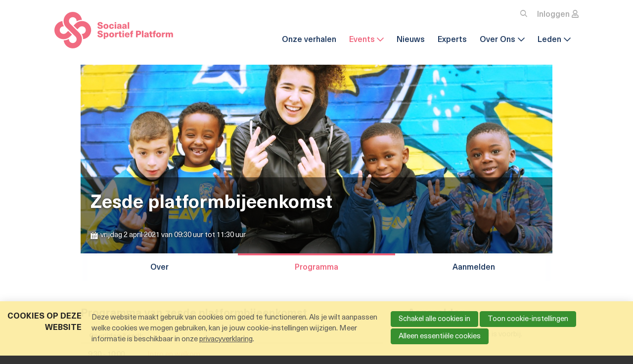

--- FILE ---
content_type: text/html; charset=UTF-8
request_url: https://sociaalsportief.be/meetings-detail-pagina/19/zesde-platformbijeenkomst/schedule
body_size: 10033
content:
<!DOCTYPE html>
<!--[if lt IE 9 ]><html lang="nl" class="no-js no-transform no-flexbox"><![endif]-->
<!--[if IE 9 ]><html lang="nl" class="no-js no-flexbox"><![endif]-->
<!--[if (gt IE 9)|!(IE)]><!--><html lang="nl" class="no-js"><!--<![endif]-->
<head>

<script type='text/javascript' src='/ui/uibase/script/setcookie.js?r=2b0fb64fe3071088dc4630093935479cfe20b7f0'></script>
<script type='text/javascript' src='/l/cookie_control/filter/default/6b86b273ff34fce19d6b804eff5a3f5747ada4eaa22f1d49c01e52ddb7875b4b'></script>
<meta itemprop="pb:gid" content="b49470fe694b450a2b6579a6cf43df6e">
<meta property="og:type" content="website">
<meta property="og:url" content="https://sociaalsportief.be/meetings-detail-pagina/19/zesde-platformbijeenkomst/about">
<meta property="og:title" content="Zesde platformbijeenkomst">
<meta property="og:image" content="https://sociaalsportief.be/l/library/download/urn:uuid:6bc51202-0efe-43be-8d83-c83dd2bc701c/city+pirates+%288%29.jpg?scaleType=6&amp;width=1200&amp;height=630">
 <meta name='generator' content='Procurios' />
	<meta charset='UTF-8' />
	<meta http-equiv='X-UA-Compatible' content='IE=edge' />
	<title>Programma van Zesde platformbijeenkomst - Sociaal Sportief</title>
    <!--<script src='##pathui/script/jquery.min.js'></script>-->
    <!--<script src='##pathui/script/jquery.row-grid.min.js'></script>-->
	<meta name='viewport' content='width=device-width, initial-scale=1' />
	<meta name='author' content='Demos vzw' />
	<link href='/l/library/download/urn:uuid:2da361f5-9a66-4f73-88fd-0d57e904d2b0/favicon.ico' rel='shortcut icon' />

	
	

    <link rel="apple-touch-icon" sizes="180x180" href="/ui/sociaalsportief/img/favicon/apple-touch-icon.png">
    <link rel="icon" type="image/png" sizes="32x32" href="/ui/sociaalsportief/img/favicon/favicon-32x32.png">
    <link rel="icon" type="image/png" sizes="16x16" href="/ui/sociaalsportief/img/favicon/favicon-16x16.png">
    <link rel="manifest" href="/ui/sociaalsportief/img/favicon/site.webmanifest">
    <link rel="mask-icon" href="/ui/sociaalsportief/img/favicon/safari-pinned-tab.svg" color="#ef6079">
    <link rel="shortcut icon" href="/ui/sociaalsportief/img/favicon/favicon.ico">
    <meta name="msapplication-TileColor" content="#ffffff">
    <meta name="msapplication-config" content="/ui/sociaalsportief/img/faviconbrowserconfig.xml">
    <meta name="theme-color" content="#ffffff">

    
<link rel='stylesheet' type='text/css' media='print' href='/cache/8xg4in5sjx1.64bb620f8897.css' />
<link rel='stylesheet' type='text/css' media='screen' href='/cache/2uc9ae2kox6o0.64bb620f8897.css' />
<meta content='website' property='og:type' />
        <meta content='Programma van Zesde platformbijeenkomst - Sociaal Sportief' property='og:title' />
        
        <meta content='https://sociaalsportief.be/ui/sociaalsportief/img/share.png?scaleType=6&width=1200&height=630' property='og:image'>

        <meta content='summary' name='twitter:card' />
        <meta content='Sociaal Sportief' name='twitter:site' />
        <meta content='Programma van Zesde platformbijeenkomst - Sociaal Sportief' name='twitter:title' />
        
        <meta content='https://sociaalsportief.be/ui/sociaalsportief/img/share.png?scaleType=6&width=1200&height=630' name='twitter:image' />
    

	<link rel='stylesheet' type='text/css' media='screen' href='/ui/uibase/style/pbutil.css?rev=936ee22c6760c7601820a01aadeb5a63a9c84a35' />
<script type='text/javascript' src='/ui/uibase/script/prototype/prototype-min.js?rev=2ce7626cd5fcfb3042f3ce6c532d9fd6b7e4e352'></script>
<script type='text/javascript' src='/ui/uibase/droplets/iframe-resizer/child.js?rev=8075597b7937271dad9679269aec91bcab7a61fc'></script>
<script type='text/javascript' src='/ui/uibase/script/pblib/pblib.js?rev=397cb9ef2e7dec4e026c879b0066f2807e007912'></script>

	<script src="/ui/uibase/vendor/procurios/amdLoader/dist/amdLoader.js?rev=b1a6a7ceda19f51c6a18587a2b15ca17675e5d29" data-main data-rev="64bb620f8897"></script>
<script type='text/javascript'>var digitalData = {"page":{"attributes":{"PBSiteID":"332"},"pageInfo":{"pageID":"836","pageName":"Programma van Zesde platformbijeenkomst","language":"nl_BE","breadCrumbs":["Home","Main menu","Events","Programma van Zesde platformbijeenkomst"]}},"component":[{"componentInfo":{"componentID":"837","componentName":"Detailpagina bijeenkomsten"},"attributes":{"componentType":"MeetingDetail","componentModule":"Website","contentId":"19","contentTitle":"Zesde platformbijeenkomst"}}],"cookiePolicy":{"acceptancePolicy":"optIn","cookieTypeCategory":{"tracking":"tracking","statistics":"tracking","external":"external","functional":"essential"},"allowedCookieTypes":{"functional":true,"preferences":false,"statistics":false,"tracking":false,"external":false}},"pageInstanceID":"production"}</script>
    <script>
        window.dataLayer = window.dataLayer || [];
        function gtag(){ dataLayer.push(arguments); }

        gtag('consent', 'default', {"ad_storage":"denied","ad_user_data":"denied","ad_personalization":"denied","analytics_storage":"denied","functionality_storage":"denied","personalization_storage":"denied","security_storage":"granted"});
    </script>
<script>
    (function(w,d,s,l,i){w[l]=w[l]||[];w[l].push({'gtm.start':
        new Date().getTime(),event:'gtm.js'});var f=d.getElementsByTagName(s)[0],
        j=d.createElement(s),dl=l!='dataLayer'?'&l='+l:'';j.async=true;j.src=
        '//www.googletagmanager.com/gtm.js?id='+i+dl;f.parentNode.insertBefore(j,f);
    })(window,document,'script','dataLayer','GTM-KLKRWBN');
</script>
<link rel='stylesheet' media='screen' href='/a/component/ShareButtons-d247/1/sociaalsportief/ShareButtons.css?rev=0f86a04015068e730d5cd1e914462936cbfa7749' type='text/css' />
<script src='/a/component/ShareButtons-d247/1/sociaalsportief/ShareButtons.js?rev=57cda1874429c8535f7c212a52bc565c8657cc3f'></script>
<link rel='stylesheet' media='screen' href='/ui/sociaalsportief/modules/mod_meeting2/style/snippets/meetingDetailPage/mmt-meeting-detail-page.css?rev=1332d275ea02817b5ee962a3c269da7be9eeb0f6' type='text/css' />
<link rel='stylesheet' media='screen' href='/ui/sociaalsportief/modules/mod_meeting2/style/snippets/meetingDetailPage/mmt-mdp-schedule.css?rev=3c7c959abf37c38165c6d0d338a4007654fb103f' type='text/css' />
<link rel='stylesheet' media='screen' href='/files/mod_cookie_control/style/cookie-control.css?rev=47fa83acee758c80248c8a782271fc5d0f928fc4' type='text/css' />
<script src='/a/module/mod_cookie_control/script/cookie-control.js?rev=7bf44ede546893e6962803330cfe9044255e761a'></script>

	
</head>
<body class='body  mod-meeting2    ' id='variantDefault'>
<noscript>
    <iframe src="//www.googletagmanager.com/ns.html?id=GTM-KLKRWBN" height="0" width="0" style="display:none; visibility:hidden"></iframe>
</noscript>
<!-- ProBaseSpider noIndex -->
<div class='site
     
     site--headerBoxed
     site--siteBackgroundTiled
     site--stickyFooter
     '>
    <div class='canvas'>
        <div class="skipLinks">
            <span>Sla links over</span>
            <ul>
                <li><a href="#navigation">Direct naar navigatie</a></li>
                <li><a href="#content">Direct naar belangrijkste inhoud</a></li>
            </ul>
        </div>
        <div class='wrapper u-clearfix'>
            <div class='header  u-clearfix'>
                
                <div class='headerRibbon'>
                    <div class='headerRibbon__content u-clearfix'>
                        <div class='headerRibbon__menuSub'>
                            <ul>
                                
                                <div class='searchBar'>
                                    
            <!-- ProBaseSpider noIndex -->
            <form method='get' action='/k/searchengine' id='quick-search' class='quickSearch'>
            <fieldset><label for='searchfield'>Zoeken: </label>
            <input id='searchfield' type='text' name='q' value='' />
            <button type='submit'><span class='inner-button'>Zoeken</span></button></fieldset></form>
            <!-- /ProBaseSpider -->
                                </div>
                                <li>
                                    <a class='searchToggle icon--search' href='/k/searchengine'><span class='menuSearch'>Zoek</span></a>
                                </li>
                                
                                
                                <li>    <div class='loginSimple loginSimple--loggedOut'>
        <a class='loginSimple__link loginSimple__link--logIn' href='/login'>Inloggen</a>
    </div>
</li>
                                
                            </ul>
                            
                        </div>
                    </div>
                </div>
                
                <div class='header__content'>
                    <a href='/' class='logo' title='Terug naar de startpagina'>
                        <span class='logo__container' data-logo-size='240'>
                            <img src='/ui/sociaalsportief/img/logo-sociaal-sportief@2x.png' alt='Sociaal Sportief logo' class='logo__image'>
                        </span>
                    </a>
                    <div class='menuContainer'>
                        <div class='menuWrapper'>
                            <div id='navigation' class='menuMain u-clearfix'>
                                    <ul><li class="nth-child1">                
            <a href="/onze-verhalen">Onze verhalen</a></li><li class="nth-child2 active">                
            <a href="/overzicht" class="sub">Events</a><ul><li class="nth-child1">                
            <a href="/overzicht">Overzicht</a></li><li class="nth-child2 last">                
            <a href="/sportlight-2026">Spo(r)tlight Brussel 2026</a></li></ul></li><li class="nth-child3">                
            <a href="/nieuws/overzicht">Nieuws</a></li><li class="nth-child4">                
            <a href="/experts">Experts</a></li><li class="nth-child5">                
            <a href="/over-ons" class="sub">Over Ons</a><ul><li class="nth-child1">                
            <a href="/over-ons/over-ons">Over ons</a></li><li class="nth-child2 last">                
            <a href="/over-ons/memorandum">Memorandum</a></li></ul></li><li class="nth-child6 last">                
            <a href="/leden" class="sub">Leden</a><ul><li class="nth-child1">                
            <a href="/leden/voor-wie">Voor wie?</a></li><li class="nth-child2">                
            <a href="/leden/onze-leden">Onze leden</a></li><li class="nth-child3 last">                
            <a href="/word-lid">Word Lid</a></li></ul></li></ul>
                            </div>
                            <div class='menuButton u-clearfix'>
                                
                            </div>
                        </div>
                        <a class='menuToggle icon--menu' href='/sitemap'><span>Menu</span></a>
                    </div>
                    
                </div>
            </div>
            
            
            <div class='main '>
                <!-- linebreak
             --><div id='content' class='content'>
                    
<!-- /ProBaseSpider -->
                    <h1 class="pageTitle--visible">Programma van Zesde platformbijeenkomst</h1>
                    <div
    id='art_837'
    class='article article_1 article_odd article_first article_last'
    >
        <div class='article_content article_dynamic'><script type="application/ld+json">{"@context":"http:\/\/schema.org","@type":"Event","name":"Zesde platformbijeenkomst","description":"We organiseren deze digitale groepsbijeenkomst voor alle sociaal-sportieve praktijken die onze plannen rond beleidsbe&iuml;nvloeding en een campagne willen vormgeven. Je kan ook aansluiten op een intervisie rond discriminatie en racisme in de sport","url":"https:\/\/sociaalsportief.be\/meetings-detail-pagina\/19\/zesde-platformbijeenkomst\/about","startDate":"2021-04-02T09:30:00+02:00","image":{"@type":"ImageObject","url":"https:\/\/sociaalsportief.be\/l\/library\/download\/urn:uuid:6bc51202-0efe-43be-8d83-c83dd2bc701c\/city+pirates+%288%29.jpg","identifier":{"@type":"PropertyValue","propertyID":"pbid","value":"1367"}},"eventAttendanceMode":"https:\/\/schema.org\/OnlineEventAttendanceMode","endDate":"2021-04-02T11:30:00+02:00"}</script>




<!-- ProBaseSpider noIndex -->

<div class="mmt-meeting-detail-page mmt-mdp-has-cover   mmt-mdp-schedule">
        <style>
    .mmt-mdp-has-cover .mmt-mdp-headerPhoto {
        background-image: url(/l/library/download/urn:uuid:6bc51202-0efe-43be-8d83-c83dd2bc701c/city+pirates+%288%29.jpg?scaleType=3&width=460&height=184);
    }

    @media screen and (min-width: 480px) {
        .mmt-mdp-has-cover .mmt-mdp-headerPhoto {
            background-image: url(/l/library/download/urn:uuid:6bc51202-0efe-43be-8d83-c83dd2bc701c/city+pirates+%288%29.jpg?scaleType=3&width=920&height=368);
        }
    }

    @media screen and (min-width: 940px) {
        .mmt-mdp-has-cover .mmt-mdp-headerPhoto {
            background-image: url(/l/library/download/urn:uuid:6bc51202-0efe-43be-8d83-c83dd2bc701c/city+pirates+%288%29.jpg?scaleType=3&width=1440&height=576);
        }
    }
</style>

<div class="mmt-mdp-section mmt-mdp-header">
                <div class="mmt-mdp-headerPhoto"></div>
        <div class="mmt-mdp-summary">
        <h2 itemprop="name">Zesde platformbijeenkomst</h2>
                    <p class="mmt-mdp-meta-data mmt-clearfix">
                <span class="mmt-mdp-date">vrijdag 2 april 2021 van 09:30 uur tot 11:30 uur</span>
                <meta itemprop="startDate" content="2021-04-02T09:30 ">
                                            </p>
                    </div>
</div>    
<nav class="mmt-mdp-section mmt-mdp-nav mmt-clearfix" aria-label="Meeting menu">
    <ul><li class=' mmt-mdp-first '><a href='https://sociaalsportief.be/meetings-detail-pagina/19/zesde-platformbijeenkomst' title='Over'>Over</a></li><li class='mmt-mdp-active  '><a href='https://sociaalsportief.be/meetings-detail-pagina/19/zesde-platformbijeenkomst/schedule' title='Programma' aria-current='page'>Programma</a></li><li class='  mmt-mdp-last'><a href='https://sociaalsportief.be/meetings-detail-pagina/19/zesde-platformbijeenkomst/register' title='Aanmelden'>Aanmelden</a></li></ul>
</nav>    <div class="mmt-mdp-section mmt-mdp-content mmt-clearfix">
        <div class="mmt-mdp-main">
            <div class="mmt-mdp-inner">
                    

            <div class="mmt-mdp-section mmt-mdp-section-schedule">
            <h3>Programma van zesde platformbijeenkomst</h3>
            <div class="mmt-mdp-section-inner">
                <table class="mmt-mdp-schedule-table">
                                        
                                                                                                                                                                                                                                                                                                    
                                                                        <tr class="mmt-mdp-schedule-separator">
                                <td colspan="2">Op vrijdag 2 april:</td>
                            </tr>
                                                                                                                                                                                                                                
                                
                                <tr >
                                                                            <td class="mmt-mdp-schedule-time ">9:30 - 10:00</td>
                                    
                                    <td >
                                                                                    <a href="#activity-1">
                                        
                                        Intro en welkom

                                                                                    </a>
                                        
                                                                            </td>
                                </tr>

                                                                                                                                                                                                                                                            
                                
                                <tr >
                                                                            <td class="mmt-mdp-schedule-time ">10:00 - 10:45</td>
                                    
                                    <td >
                                                                                    <a href="#activity-2">
                                        
                                        Ronde 1: doorpraten in een groep naar keuze

                                                                                    </a>
                                        
                                                                            </td>
                                </tr>

                                                                                                                                                                                                                                                            
                                
                                <tr >
                                                                            <td class="mmt-mdp-schedule-time ">10:50 - 11:25</td>
                                    
                                    <td >
                                                                                    <a href="#activity-3">
                                        
                                        Ronde 2: doorpraten in een groep naar keuze

                                                                                    </a>
                                        
                                                                            </td>
                                </tr>

                                                                                                                                                                                                                                                            
                                
                                <tr class="mmt-mdp-last">
                                                                            <td class="mmt-mdp-schedule-time ">11:25 - 11:30</td>
                                    
                                    <td >
                                                                                    <a href="#activity-4">
                                        
                                        Gezamenlijk afronden

                                                                                    </a>
                                        
                                                                            </td>
                                </tr>

                                                                                        </table>
                <ol class="mmt-mdp-schedule-items">
                    
                                                                                            
                                                                                                                    
                                                    
                                                            <li id="activity-1" >
                                    <div class="mmt-mdp-item-title">
                                        <p class="mmt-mdp-schedule-item-time">Van 9:30 tot 10:00</p>
                                        <h4>Intro en welkom</h4>
                                                                            </div>
                                    <div class="mmt-mdp-item-desc">
                                        
                                        <p>We geven je een korte update waarbij je meer te weten komt over de werkzaamheden van het platform in het voorjaar.&nbsp;</p>

                                                                            </div>
                                </li>
                                                                                                                                                
                                                    
                                                            <li id="activity-2" >
                                    <div class="mmt-mdp-item-title">
                                        <p class="mmt-mdp-schedule-item-time">Van 10:00 tot 10:45</p>
                                        <h4>Ronde 1: doorpraten in een groep naar keuze</h4>
                                                                            </div>
                                    <div class="mmt-mdp-item-desc">
                                        
                                        <p>We geven je een eerste keer de kans om door te praten in een groep naar keuze. Je krijgt de keuze tussen de volgende sessies:&nbsp;</p>
<ul>
<li><strong>Beleidsbe&iuml;nvloeding in 2021</strong>. Tijdens deze sessie krijg je de kans om mee onze acties rond beleidsbe&iuml;nvloeding vorm te geven. We geven je eerst een update over wat er momenteel gebeurt rond dit thema. Daarna maken we plannen concreet over de organisatie van een beleidsmoment in het najaar. Werk je graag mee? Onder welke voorwaarden? Heb je aandachtspunten en zie je aanknopingspunten? Geef het tijdens deze sessie.</li>
<li><strong>Een campagne</strong>. In een werkgroep ontpopte het idee om een campagne uit te werken die zich richt naar een breed publiek. Het doel? Aan zo veel mogelijk mensen de wervende kracht van sociaal-sportieve praktijken tonen. Ben je met jouw praktijk graag betrokken hierop? Je krijgt een stand van zaken en je krijgt de kans om de koers vorm te geven.</li>
<li><strong>Discriminatie en racisme in de sport: uitwisseling</strong>. We voorzien een moment van uitwisseling en input voor wie graag doorpraat over dit thema. Dit wordt begeleid door Demos-collega Aline Dusabe.&nbsp;</li>
</ul>

                                                                            </div>
                                </li>
                                                                                                                                                
                                                    
                                                            <li id="activity-3" >
                                    <div class="mmt-mdp-item-title">
                                        <p class="mmt-mdp-schedule-item-time">Van 10:50 tot 11:25</p>
                                        <h4>Ronde 2: doorpraten in een groep naar keuze</h4>
                                                                            </div>
                                    <div class="mmt-mdp-item-desc">
                                        
                                        <p>We geven je een tweede keer de kans om door te praten in een groep naar keuze. Je hebt tijdens de eerste ronde de keuze tussen de volgende sessies:&nbsp;</p>
<ul>
<li><strong>Beleidsbe&iuml;nvloeding in 2021</strong>. Tijdens deze sessie krijg je de kans om mee onze acties rond beleidsbe&iuml;nvloeding vorm te geven. We geven je eerst een update over wat er momenteel gebeurt rond dit thema. Daarna maken we plannen concreet over de organisatie van een beleidsmoment in het najaar. Werk je graag mee? Onder welke voorwaarden? Heb je aandachtspunten en zie je aanknopingspunten? Geef het tijdens deze sessie.</li>
<li><strong>Een campagne</strong>. In een werkgroep ontpopte het idee om een campagne uit te werken die zich richt naar een breed publiek. Het doel? Aan zo veel mogelijk mensen de wervende kracht van sociaal-sportieve praktijken tonen. Ben je met jouw praktijk graag betrokken hierop? Je krijgt een stand van zaken en je krijgt de kans om de koers vorm te geven.&nbsp;</li>
<li><strong>Discriminatie en racisme in de sport: uitwisseling</strong>. We voorzien een moment van uitwisseling en input voor wie graag doorpraat over dit thema. Dit wordt begeleid door Demos-collega Aline Dusabe.</li>
</ul>

                                                                            </div>
                                </li>
                                                                                                                                                
                                                    
                                                            <li id="activity-4" class="mmt-mdp-last">
                                    <div class="mmt-mdp-item-title">
                                        <p class="mmt-mdp-schedule-item-time">Van 11:25 tot 11:30</p>
                                        <h4>Gezamenlijk afronden</h4>
                                                                            </div>
                                    <div class="mmt-mdp-item-desc">
                                        
                                        <p>We ronden de vergadering af in grotere groep en maken enkele concrete afspraken.&nbsp;</p>

                                                                            </div>
                                </li>
                                                                                        </ol>
            </div>
        </div>
                </div>
        </div><aside class="mmt-mdp-sidebar" aria-label="Aanmelding">
                <div class="mmt-mdp-inner">
                                                                                <div class="mmt-mdp-section mmt-mdp-section-registration">
                        <h3>Aanmelden</h3>
                        <div class="mmt-mdp-section-inner">
                            <p class="mmt-mdp-registration-status-message">Sorry, de aanmeldperiode is voorbij.</p>
                                                    </div>
                    </div>
                                                                                                                                                        <div class="mmt-mdp-section mmt-mdp-section-social-media">
                                <h3>Deel met anderen</h3>
                                <div class="mmt-mdp-section-inner">
                                    

    
<ul class='ShareButtons ShareButtons--sizeNormal ShareButtons--cornersStraight ShareButtons--textInvisible ShareButtons--backgroundColor'>
            
        <li class='ShareButtons__item'>
            <a class='ShareButtons__link ShareButtons__link--linkedin'
               role='button'
               href='https://www.linkedin.com/shareArticle?mini=true&amp;url=https://sociaalsportief.be/meetings-detail-pagina/19/zesde-platformbijeenkomst/about&amp;title=Zesde+platformbijeenkomst'
               style=' --ShareButtons-brandColor: #0077b5;'
               aria-label='Deel op LinkedIn'target='_blank'>
                <svg xmlns="http://www.w3.org/2000/svg" viewBox="0 0 448 512"><path d="M416 32H31.9C14.3 32 0 46.5 0 64.3v383.4C0 465.5 14.3 480 31.9 480H416c17.6 0 32-14.5 32-32.3V64.3c0-17.8-14.4-32.3-32-32.3zM135.4 416H69V202.2h66.5V416zm-33.2-243c-21.3 0-38.5-17.3-38.5-38.5S80.9 96 102.2 96c21.2 0 38.5 17.3 38.5 38.5 0 21.3-17.2 38.5-38.5 38.5zm282.1 243h-66.4V312c0-24.8-.5-56.7-34.5-56.7-34.6 0-39.9 27-39.9 54.9V416h-66.4V202.2h63.7v29.2h.9c8.9-16.8 30.6-34.5 62.9-34.5 67.2 0 79.7 44.3 79.7 101.9V416z"/></svg>
                <span class='ShareButtons__name'>LinkedIn</span>
            </a>
        </li>
            
        <li class='ShareButtons__item'>
            <a class='ShareButtons__link ShareButtons__link--whatsapp'
               role='button'
               href='https://api.whatsapp.com/send?text=Zesde+platformbijeenkomst%20https://sociaalsportief.be/meetings-detail-pagina/19/zesde-platformbijeenkomst/about'
               style=' --ShareButtons-brandColor: #25d366;'
               aria-label='Deel via WhatsApp'target='_blank'>
                <svg xmlns="http://www.w3.org/2000/svg" viewBox="0 0 448 448"><path d="M381 65A222 222 0 0 0 32 333L0 448l118-31a224 224 0 0 0 330-195c0-59-25-115-67-157ZM224 407c-33 0-66-9-94-26l-7-4-70 18 19-68-4-7A185 185 0 0 1 355 91c34 36 56 82 56 131 0 102-85 185-187 185Zm101-138c-5-3-33-17-38-18-5-2-9-3-12 2l-18 22c-3 4-6 4-12 2-32-17-54-30-75-66-6-10 5-10 16-31 2-3 1-7-1-9l-17-42c-4-10-9-9-12-9h-11c-3 0-9 1-15 7-5 5-19 19-19 46s20 54 23 57c2 4 39 60 94 84 36 15 49 17 67 14 11-2 33-13 37-26 5-13 5-25 4-27-2-2-5-4-11-6Z" style="fill-rule:nonzero"/></svg>
                <span class='ShareButtons__name'>Whatsapp</span>
            </a>
        </li>
            
        <li class='ShareButtons__item'>
            <a class='ShareButtons__link ShareButtons__link--bluesky'
               role='button'
               href='https://bsky.app/intent/compose?text=https://sociaalsportief.be/meetings-detail-pagina/19/zesde-platformbijeenkomst/about'
               style=' --ShareButtons-brandColor: #0085FF;'
               aria-label='Deel op Bluesky'target='_blank'>
                <svg xmlns="http://www.w3.org/2000/svg" viewBox="0 0 512 452.3"><path d="M111 30c59 45 122 134 145 182 23-48 86-137 145-182 42-31 111-56 111 22 0 16-9 132-14 151-18 66-85 82-144 72 103 18 130 76 73 135-108 111-156-28-168-64-3-10-3-10-6 0-12 36-60 175-168 64-57-59-30-117 73-135-59 10-126-6-144-72C9 184 0 68 0 52 0-26 69-1 111 30z"/></svg>
                <span class='ShareButtons__name'>Bluesky</span>
            </a>
        </li>
            
        <li class='ShareButtons__item'>
            <a class='ShareButtons__link ShareButtons__link--email'
               role='button'
               href='mailto:?subject=Zesde+platformbijeenkomst&amp;body=https://sociaalsportief.be/meetings-detail-pagina/19/zesde-platformbijeenkomst/about'
               style=' --ShareButtons-brandColor: #7d7d7d;'
               aria-label='Deel via E-mail'target='_blank'>
                <svg xmlns="http://www.w3.org/2000/svg" viewBox="0 0 512 512"><path d="M502.3 190.8c3.9-3.1 9.7-.2 9.7 4.7V400c0 26.5-21.5 48-48 48H48c-26.5 0-48-21.5-48-48V195.6c0-5 5.7-7.8 9.7-4.7 22.4 17.4 52.1 39.5 154.1 113.6 21.1 15.4 56.7 47.8 92.2 47.6 35.7.3 72-32.8 92.3-47.6 102-74.1 131.6-96.3 154-113.7zM256 320c23.2.4 56.6-29.2 73.4-41.4 132.7-96.3 142.8-104.7 173.4-128.7 5.8-4.5 9.2-11.5 9.2-18.9v-19c0-26.5-21.5-48-48-48H48C21.5 64 0 85.5 0 112v19c0 7.4 3.4 14.3 9.2 18.9 30.6 23.9 40.7 32.4 173.4 128.7 16.8 12.2 50.2 41.8 73.4 41.4z"/></svg>
                <span class='ShareButtons__name'>E-mail</span>
            </a>
        </li>
            
        <li class='ShareButtons__item'>
            <a class='ShareButtons__link ShareButtons__link--copylink'
               role='button'
               href='https://sociaalsportief.be/meetings-detail-pagina/19/zesde-platformbijeenkomst/about'
               style=' --ShareButtons-brandColor: #7d7d7d;'
               aria-label='Kopieer link'target='_blank'>
                <svg xmlns="http://www.w3.org/2000/svg" viewBox="0 0 512 512"><path d="M314.222 197.78c51.091 51.091 54.377 132.287 9.75 187.16-6.242 7.73-2.784 3.865-84.94 86.02-54.696 54.696-143.266 54.745-197.99 0-54.711-54.69-54.734-143.255 0-197.99 32.773-32.773 51.835-51.899 63.409-63.457 7.463-7.452 20.331-2.354 20.486 8.192a173.31 173.31 0 0 0 4.746 37.828c.966 4.029-.272 8.269-3.202 11.198L80.632 312.57c-32.755 32.775-32.887 85.892 0 118.8 32.775 32.755 85.892 32.887 118.8 0l75.19-75.2c32.718-32.725 32.777-86.013 0-118.79a83.722 83.722 0 0 0-22.814-16.229c-4.623-2.233-7.182-7.25-6.561-12.346 1.356-11.122 6.296-21.885 14.815-30.405l4.375-4.375c3.625-3.626 9.177-4.594 13.76-2.294 12.999 6.524 25.187 15.211 36.025 26.049zM470.958 41.04c-54.724-54.745-143.294-54.696-197.99 0-82.156 82.156-78.698 78.29-84.94 86.02-44.627 54.873-41.341 136.069 9.75 187.16 10.838 10.838 23.026 19.525 36.025 26.049 4.582 2.3 10.134 1.331 13.76-2.294l4.375-4.375c8.52-8.519 13.459-19.283 14.815-30.405.621-5.096-1.938-10.113-6.561-12.346a83.706 83.706 0 0 1-22.814-16.229c-32.777-32.777-32.718-86.065 0-118.79l75.19-75.2c32.908-32.887 86.025-32.755 118.8 0 32.887 32.908 32.755 86.025 0 118.8l-45.848 45.84c-2.93 2.929-4.168 7.169-3.202 11.198a173.31 173.31 0 0 1 4.746 37.828c.155 10.546 13.023 15.644 20.486 8.192 11.574-11.558 30.636-30.684 63.409-63.457 54.733-54.735 54.71-143.3-.001-197.991z"/></svg>
                <span class='ShareButtons__name'>Kopieer link</span>
            </a>
        </li>
    </ul>

                                    
                                </div>
                            </div>
                                                                                                    </div>
            </aside>
            </div>
    </div>

<!-- /ProBaseSpider -->
</div>
</div>
<!-- ProBaseSpider noIndex -->
                </div>
            </div>
        </div>
        <div class='footer'>
            <div class='footer__content u-clearfix'>
                
                <div class="footer__contactContent" itemscope itemtype='http://schema.org/PostalAddress'>
                    <div class='footer__title'>Contact</div>
                    <address class="footer__contactInfo">
                        <span class="footer__contactItem footer__contactItem--location" itemprop='location'>Publiq vzw (c/o Platform Sociaal Sportief)</span>
                        <span class="footer__contactItem footer__contactItem--streetAddress" itemprop='streetAddress'>Henegouwenkaai 41-43</span>
                        <span class="footer__contactItem footer__contactItem--postalCode" itemprop='postalCode'>1080 Sint-Jans-Molenbeek</span>
                        
                        <span class="footer__contactItem footer__contactItem--email" itemprop='email'><a class="footer__contactLink" href='mailto:sociaalsportief@demos.be'>sociaalsportief@demos.be</a></span>
                    </address>
                    <div class='footer__socialMedia u-clearfix'>
                        <p class='u-visuallyHidden'>Bezoek onze social media pagina&#039;s: </p>
                        <ul class='socialMedia'>
                            <li class='socialMedia__item'><a class='socialMedia__button socialMedia__button--facebook' href='https://www.facebook.com/demosvzw' target='_blank'><span class='socialMedia__name'>facebook.com/demosvzw</span></a></li>
                            <li class='socialMedia__item'><a class='socialMedia__button socialMedia__button--youtube' href='https://www.youtube.com/user/demosvzw' target='_blank'><span class='socialMedia__name'>youtube.com/user/demosvzw</span></a></li>
                            <li class='socialMedia__item'><a class='socialMedia__button socialMedia__button--linkedin' href='https://www.linkedin.com/company/demos-vzw' target='_blank'><span class='socialMedia__name'>linkedin.com/company/demos-vzw</span></a></li>
                        </ul>
                    </div>
                </div>
                
                <div class='menuFooter'>
                    <div class='footer__title'>Sitemap</div>
                    <div class='footer__menu'>
                        <ul><li class="nth-child1">                
            <a href="/over-ons/over-ons">Over ons</a></li><li class="nth-child2">                
            <a href="/cookies">Cookies</a></li><li class="nth-child3 last">                
            <a href="/privacy">Privacy</a></li></ul>
                    </div>
                    
                    
                    <ul class='footer__login'>
                        <li>
                            <a href='/account' class='menuSub__accountLogin sub'>
                                <span>Inloggen</span>
                            </a>
                        </li>
                    </ul>
                    
                </div>
                <div class='footer__article'>
                    
                </div>
            </div>
            <div class='footer__subFooter'>
                <div class='footer__subFooterColumn'>
                    <ul class='footer__subFooterImages'>
                    <li class='footer__subFooterImageContainer'>
                        <img class='footer__subFooterImage' src='/l/library/download/urn:uuid:2c3c82b7-ad52-4fd2-8ad9-c9d15d4f3208/logo-demos.svg' alt='logo'>
                        
                        <a class='footer__subFooterImageLink' href='https://demos.be/' target='_blank'></a>
                        
                    </li>
                    
                    <li class='footer__subFooterImageContainer'>
                        <img class='footer__subFooterImage' src='/l/library/download/urn:uuid:6ea01a65-45ed-4752-ab2a-df9fa2ac5e95/logo-vlaanderen.svg' alt='logo'>
                        
                        <a class='footer__subFooterImageLink' href='https://www.ditisvlaanderen.be/' target='_blank'></a>
                        
                    </li>
                    
                </ul>
                </div>
                <div class='footer__subFooterColumn'>
                    <span class='footer__subFooterCopyright'>© Sociaal Sportief Platform 2020</span>
                </div>
                <div class='footer__subFooterColumn'>
                    <span class='footer__subFooterCookies'><a href='/cookies'>Cookies</a></span> en
                    <span class='footer__subFooterPrivacy'><a href='/privacy'>privacy</a></span> |
                    <span class='footer__subFooterDesign'>Design by buro345.be</span>
                </div>
            </div>
        </div>
        <div class='footer__bottom'>
            
            <div class='footer__poweredBy'>Powered by <a class='footer__poweredByLink' href='http://www.procurios.com' target='_blank'>Procurios</a></div>
            
        </div>
    </div>
</div>
<div class='sideTray'>
    <a class='sideTrayToggle icon--close' href='/' data-event='closeSideTray'><span>Sluiten</span></a>
    <div class='menuSideTray '>
        <ul><li class="nth-child1">                
            <a href="/onze-verhalen">Onze verhalen</a></li><li class="nth-child2 active">                
            <a href="/overzicht" class="sub">Events</a><ul><li class="nth-child1">                
            <a href="/overzicht">Overzicht</a></li><li class="nth-child2 last">                
            <a href="/sportlight-2026">Spo(r)tlight Brussel 2026</a></li></ul></li><li class="nth-child3">                
            <a href="/nieuws/overzicht">Nieuws</a></li><li class="nth-child4">                
            <a href="/experts">Experts</a></li><li class="nth-child5">                
            <a href="/over-ons" class="sub">Over Ons</a><ul><li class="nth-child1">                
            <a href="/over-ons/over-ons">Over ons</a></li><li class="nth-child2 last">                
            <a href="/over-ons/memorandum">Memorandum</a></li></ul></li><li class="nth-child6 last">                
            <a href="/leden" class="sub">Leden</a><ul><li class="nth-child1">                
            <a href="/leden/voor-wie">Voor wie?</a></li><li class="nth-child2">                
            <a href="/leden/onze-leden">Onze leden</a></li><li class="nth-child3 last">                
            <a href="/word-lid">Word Lid</a></li></ul></li></ul>
    </div>
    <div class='menuSideSubTray'>
        
        <ul class='footer__login'>
            <li>
                <a href='/account' class='menuSub__accountLogin sub'>
                    <span>Inloggen</span>
                </a>
            </li>
        </ul>
        
        
    </div>
    <div class='menuButtonSideTray'>
        
    </div>
</div>


<script src='/cache/1_30qm8vt5c8isk.64bb620f8897.js'></script>
<script src='/cache/1_3ac4a3lmqocg4.64bb620f8897.js'></script>
<!-- /ProBaseSpider -->




<!-- ProBaseSpider noIndex noLinks -->
<div id="scms-cc-cookie-bar" class='scms-cookie-control'>
    <div class="cb-content-container">
        <div class="cb-content-row cb-content-row-1 cb-clearfix">
            <div class="cb-notice cb-content cb-content-left">
                <h2>Cookies op deze website</h2>
                <div class="cb-inner-content">
                                            <p><p>Deze website maakt gebruik van cookies om goed te functioneren. Als je wilt aanpassen welke cookies we mogen gebruiken, kan je jouw cookie-instellingen wijzigen. Meer informatie is beschikbaar in onze <a href='/privacy'>privacyverklaring</a>.</p></p>
                                    </div>
            </div>
            <div class="cb-buttons cb-content cb-content-right">
                <div class="cb-inner-content">
                                            <p>
                            <a href="/l/cookie_control/accept-cookies/all?u=AZmND5jOr8BYrjAGY4KTZH6VnSMHKEqy%7E5tmwvbs1W5NEvDWvcWd7Z7OSjXinKahMY4wXz41yBhsFvnai_%7EqDR5M18mYcQp6X9%7EN4nR6h5dLEoeEz1RX8dg-" class="CookiesOK cb-button-primary cb-button" rel="nofollow">Schakel alle cookies in</a>
                            <button id="cd-settings-button" class="cb-button-primary cb-button">Toon cookie-instellingen</button>
                            <a href="/l/cookie_control/decline-cookies?u=AZmND5jOr8BYrjAGY4KTZH6VnSMHKEqy%7E5tmwvbs1W5NEvDWvcWd7Z7OSjXinKahMY4wXz41yBhsFvnai_%7EqDR5Pkh8_D3RNHVhensDzXyWXxAIktdcrJxo-" class="cb-button-primary cb-button" rel="nofollow">Alleen essentiële cookies</a>
                        </p>
                                    </div>
            </div>
        </div>
        <div class="cb-content-row cb-content-row-2 cb-clearfix">
            <div class="cb-cookie-settings cb-content">
                <h2>Jouw cookie-instellingen</h2>
                <div class="cb-inner-content">
                    <form action="/l/cookie_control/accept-cookies?u=AZmND5jOr8BYrjAGY4KTZH6VnSMHKEqy%7E5tmwvbs1W5NEvDWvcWd7Z7OSjXinKahMY4wXz41yBhsFvnai_%7EqDR5u56vpcnTIV9DTvx63U3TwYd3fjjSkaEs-" method="post">
                        <fieldset>
                            <ol>
                                                            <li class="cb-cookies-always-on">
                                    <label for="cb-essential">
                                        <input type="checkbox" id="cb-essential" name="cookie-policy-category-1" class="cb-onoffswitch-checkbox" disabled="disabled" checked />
                                        <span>Strikt noodzakelijk</span>
                                    </label>
                                    <p>Je ontvangt strikt noodzakelijke cookies, omdat ze nodig zijn voor het juist functioneren van deze website. Deze cookies kun je niet uitschakelen.</p>
                                </li>
                                                            <li>
                                    <label for="cb-preferences">
                                        <input type="checkbox" id="cb-preferences" name="cookie-policy-category-8" class="cb-onoffswitch-checkbox" />
                                        <span>Voorkeuren</span>
                                    </label>
                                    <p>Deze website slaat jouw voorkeuren op zodat deze bij een volgend bezoek kunnen worden toegepast.</p>
                                </li>
                                                            <li>
                                    <label for="cb-analysis">
                                        <input type="checkbox" id="cb-analysis" name="cookie-policy-category-16" class="cb-onoffswitch-checkbox" />
                                        <span>Analyse</span>
                                    </label>
                                    <p>Deze website analyseert het gebruik ervan, zodat we functionaliteit daarop kunnen aanpassen en verbeteren. De gegevens zijn anoniem.</p>
                                </li>
                                                            <li>
                                    <label for="cb-tracking">
                                        <input type="checkbox" id="cb-tracking" name="cookie-policy-category-2" class="cb-onoffswitch-checkbox" />
                                        <span>Tracking</span>
                                    </label>
                                    <p>Deze website analyseert je bezoek om de inhoud beter op jouw behoeften af te stemmen.</p>
                                </li>
                                                            <li>
                                    <label for="cb-external">
                                        <input type="checkbox" id="cb-external" name="cookie-policy-category-4" class="cb-onoffswitch-checkbox" />
                                        <span>Extern</span>
                                    </label>
                                    <p>Deze website maakt gebruik van externe functionaliteit, zoals Social Media deelmogelijkheden.</p>
                                </li>
                                                        </ol>
                        </fieldset>
                        <p>
                            <button class="cb-button-primary cb-button">Opslaan en sluiten</button>
                        </p>
                    </form>
                </div>
            </div>
        </div>
    </div>
</div>
<!-- /ProBaseSpider -->

</body>
</html>


--- FILE ---
content_type: text/css
request_url: https://sociaalsportief.be/cache/2uc9ae2kox6o0.64bb620f8897.css
body_size: 9376
content:
  *{box-sizing:border-box;}html{font-family:sans-serif;-ms-text-size-adjust:100%;-webkit-text-size-adjust:100%;box-sizing:border-box;}*,*:before,*:after{box-sizing:inherit;}*:before,*:after{speak:none;}body{margin:0;}article,aside,details,figcaption,figure,footer,header,main,menu,nav,section,summary{display:block;}audio,canvas,progress,video{display:inline-block;vertical-align:baseline;}a{background-color:transparent;}a:active,a:hover{outline:0;}b,strong{font-weight:inherit;}b,strong{font-weight:bolder;}small{font-size:80%;}sub,sup{font-size:75%;line-height:0;position:relative;vertical-align:baseline;}sup{top:-0.5em;}sub{bottom:-0.25em;}code,kbd,pre,samp{font-family:monospace,monospace;font-size:14px;}button,input,optgroup,select,textarea{font:inherit;margin:0;}button{overflow:visible;}button,select{text-transform:none;}button,html input[type="button"],input[type="reset"],input[type="submit"]{-webkit-appearance:button;cursor:pointer;}button[disabled],html input[disabled]{cursor:default;}button::-moz-focus-inner,input::-moz-focus-inner{border:0;padding:0;}input{line-height:normal;}input[type="checkbox"],input[type="radio"]{box-sizing:border-box;padding:0;}input[type="number"]::-webkit-inner-spin-button,input[type="number"]::-webkit-outer-spin-button{height:auto;}input[type="search"]{-webkit-appearance:textfield;}input[type="search"]::-webkit-search-cancel-button,input[type="search"]::-webkit-search-decoration{-webkit-appearance:none;}fieldset{border:1px solid #ddd;margin:0 2px;padding:1.5em;}legend{border:0;padding:0;}textarea{overflow:auto;}optgroup{font-weight:bold;}  html,body{height:100%;min-height:100%;}body{-webkit-font-smoothing:antialiased;-moz-osx-font-smoothing:grayscale;font-smooth:always;}p{margin-top:0;}ul,ol{padding-left:1.5em;}a{transition:color .15s ease-in-out;}h1,.newsitem .newsitemtitle{margin-top:0;}blockquote{position:relative;margin:0;padding-top:1.5em;border:none;font-size:5vw;font-weight:bold;font-style:normal;}blockquote p{margin-bottom:0;line-height:1.4;}blockquote:before{content:"\201C";position:absolute;left:-.05em;top:-.25em;font-size:3.5em;color:#ef6079;}@media screen and (min-width:900px){blockquote{font-size:2em;}}blockquote cite a{color:grey;}img{max-width:100%;height:auto;border-radius:0.4em;}button,.button,.cta-button,.mmt-mdp-cta,.mmt-mdp-new-account .mmt-mdp-call-to-action{position:relative;display:inline-block;padding:.5em 1.5em .55em;margin:6px .5em 6px 0;font-size:1.1em;line-height:normal;text-decoration:none;transition:all .2s ease-in-out;box-shadow:0 2px 5px 0 rgba(0,0,0,0.16),0 2px 10px 0 rgba(0,0,0,0.12);}button,.button{border-radius:26px;padding:.8em 2.2em .6em 1.4em;}button::after,.button::after{position:absolute;top:50%;-webkit-transform:translateY(-50%);-ms-transform:translateY(-50%);transform:translateY(-50%);margin:0 0 0 1em;text-shadow:none;font-size:.8em;font-weight:normal;font-style:normal;font-variant:none;text-transform:none;font-family:'sociaalsportief';content:'\e809';-webkit-transition:all 0.2s;-moz-transition:all 0.2s;transition:all 0.2s;}.button.back{padding:.8em 1.4em .6em 2.2em;}button.back::before,.button.back::before{position:absolute;display:block;top:50%;left:1.4em;-webkit-transform:translateY(-50%) rotate(180deg);-ms-transform:translateY(-50%) rotate(180deg);transform:translateY(-50%) rotate(180deg);margin:0 1em 0 0;text-shadow:none;font-size:.8em;font-weight:normal;font-style:normal;font-variant:none;text-transform:none;font-family:'sociaalsportief';content:'\e809';-webkit-transition:all 0.2s;-moz-transition:all 0.2s;transition:all 0.2s;}button.back::after,.button.back::after{content:none;}button:hover,.button:hover,.cta-button:hover,.mmt-mdp-cta:hover,.mmt-mdp-new-account .mmt-mdp-call-to-action:hover{text-decoration:none;box-shadow:0 5px 11px 0 rgba(0,0,0,0.18),0 4px 15px 0 rgba(0,0,0,0.15);}button.sec,button.previous,.button,.mmt-mdp-cta,.mmt-mdp-new-account .mmt-mdp-call-to-action{box-shadow:none;background-color:transparent;}button.sec:hover,button.previous:hover,.button:hover,.mmt-mdp-cta:hover,.mmt-mdp-new-account .mmt-mdp-call-to-action:hover{box-shadow:none;background-color:transparent;}@font-face{font-family:'fjell';src:url('/ui/sociaalsportief/style/../font/fjell.eot?8978209');src:url('/ui/sociaalsportief/style/../font/fjell.eot?8978209#iefix') format('embedded-opentype'),url('/ui/sociaalsportief/style/../font/fjell.woff?8978209') format('woff'),url('/ui/sociaalsportief/style/../font/fjell.ttf?8978209') format('truetype'),url('/ui/sociaalsportief/style/../font/fjell.svg?8978209#fjell') format('svg');font-weight:normal;font-style:normal;}[class*="icon--"]:after{font-family:"sociaalsportief",sans-serif;font-style:normal;font-weight:normal;display:inline-block;text-decoration:inherit;width:1em;margin-left:.3em;text-align:center;font-size:1.2em;font-variant:normal;text-transform:none;line-height:1em;-webkit-font-smoothing:antialiased;-moz-osx-font-smoothing:grayscale;}.icon--close:after{content:'\2715';}.icon--search:after{content:'\e814'}@font-face{font-family:'sociaalsportief';src:url('/ui/sociaalsportief/style/../font/sociaalsportief.eot?26766381');src:url('/ui/sociaalsportief/style/../font/sociaalsportief.eot?26766381#iefix') format('embedded-opentype'),url('/ui/sociaalsportief/style/../font/sociaalsportief.woff2?26766381') format('woff2'),url('/ui/sociaalsportief/style/../font/sociaalsportief.woff?26766381') format('woff'),url('/ui/sociaalsportief/style/../font/sociaalsportief.ttf?26766381') format('truetype'),url('/ui/sociaalsportief/style/../font/sociaalsportief.svg?26766381#sociaalsportief') format('svg');font-weight:normal;font-style:normal;}.icon-arrow-right:before{content:'\e800';}.icon-arrow-up:before{content:'\e801';}.icon-brain:before{content:'\e802';}.icon-bullseye:before{content:'\e803';}.icon-calendar-alt:before{content:'\e804';}.icon-check:before{content:'\e805';}.icon-chess:before{content:'\e806';}.icon-chevron-circle-right:before{content:'\e807';}.icon-chevron-down:before{content:'\e808';}.icon-chevron-right:before{content:'\e809';}.icon-envelope-open:before{content:'\e80a';}.icon-facebook:before{content:'\e80b';}.icon-file-check:before{content:'\e80c';}.icon-info-circle:before{content:'\e80d';}.icon-lightbulb-on:before{content:'\e80e';}.icon-link:before{content:'\e80f';}.icon-map-marker-alt:before{content:'\e811';}.icon-phone:before{content:'\e812';}.icon-ruler-combined:before{content:'\e813';}.icon-search:before{content:'\e814';}.icon-square:before{content:'\e815';}.icon-tag:before{content:'\e816';}.icon-user:before{content:'\e817';}.icon-users:before{content:'\e818';}.icon-weight:before{content:'\e819';}.icon-youtube:before{content:'\e81a';}.icon-linkedin-in:before{content:'\e81b';}.site{position:relative;right:0;min-height:100%;z-index:20;box-shadow:0 2px 5px 0 rgba(0,0,0,0.16),0 2px 10px 0 rgba(0,0,0,0.12);}.site:not(.site--siteBackgroundTiled){background-size:cover;background-repeat:no-repeat;}.canvas{width:100%;min-height:100%;margin:0 auto;overflow:hidden;}@media (min-width:480px){.site--canvasBoxed .canvas{width:90%;}}.site--stickyFooter .wrapper{min-height:100%;}.skipLinks{position:absolute;width:1px;height:1px;margin:-1px;padding:0;border:0;clip:rect(0,0,0,0);overflow:hidden;}.site--mainMenuCollapsed{-webkit-transform:translate(0,0);-ms-transform:translate(0,0);transform:translate(0,0);-webkit-transform-origin:0 0;-ms-transform-origin:0 0;transform-origin:0 0;-webkit-transition:-webkit-transform .2s ease-in-out;-ms-transition:-ms-transform .2s ease-in-out;transition:transform .2s ease-in-out;will-change:transform;}.body--sideTrayIsOpen .site{-webkit-transform:translate(-90%,0);-moz-transform:translate(-90%,0);-ms-transform:translate(-90%,0);-o-transform:translate(-90%,0);transform:translate(-90%,0);}.no-transform .body--sideTrayIsOpen{right:300px;}@media (min-width:340px){.body--sideTrayIsOpen .site{-webkit-transform:translate(-300px,0);-ms-transform:translate(-300px,0);transform:translate(-300px,0);}}div.login-snippet + .headerRibbon__menuSub + .headerRibbon__contactInformation{float:right;margin-right:25px;}.article_template{margin-bottom:0;}#googlemapscontainer{overflow:hidden;}.table-wrapper{overflow-x:auto;}.headerRibbon{position:relative;z-index:2;}.headerRibbon__content{position:relative;width:90%;margin:0 auto;}.headerRibbon__menuSub{position:absolute;display:-webkit-box;display:-ms-flexbox;display:flex;justify-content:flex-end;right:0;width:100%;z-index:1;}.languages{text-transform:uppercase;}.languages .language{padding:0 0 0 .4em;}.languages .language a:hover,.languages .language--active a{color:#ef6079;}.language.first:after{content:'|';margin:-0.1em 0 0 .4em;color:#aaa;}.header__content{position:relative;display:-webkit-box;display:-ms-flexbox;display:flex;-ms-flex-wrap:wrap;flex-wrap:wrap;-ms-flex-align:center;align-items:center;-webkit-box-pack:justify;-ms-flex-pack:justify;justify-content:space-between;width:90%;margin:0 auto;z-index:1;}.logo__image{height:55px;border:0;}@media (min-width:375px){.logo__image{height:74px;}}@media (min-width:800px){.logo__container{max-width:none;}}@media screen and (-webkit-min-device-pixel-ratio:2),(min-resolution:192dpi){.logo__container{display:block;background-repeat:no-repeat;background-position:0 0;background-size:100%;}}.menuWrapper{text-align:right;white-space:nowrap;}.header--menuMainHighlight .header__content{align-items:flex-start;}.no-flexbox .header__content{display:table;}.no-flexbox .logo,.no-flexbox .menuContainer{display:table-cell;}.no-flexbox .menuContainer{width:100%;text-align:right;vertical-align:middle;}  .highlightContainer{padding-bottom:3em;}.highlightContainer .article_content{width:100%;max-width:none;}  h1,.preFooter,.article > h2,.article > form,.article_content,.main--withNavigation{width:90%;margin-right:auto;margin-left:auto;}.main--withNavigation h1,.main--withNavigation .article > h2,.main--withNavigation .article > form,.main--withNavigation .article_content,.main--withNavigation .u-contentWidth,.preFooter h1,.preFooter .article > h2,.preFooter .article > form,.preFooter .article_content,.preFooter .u-contentWidth{width:auto;max-width:none;}.article_content{position:relative;}.article_template{width:auto;}.mod-profile .article_first.article_last{width:90%;margin:0 auto 2.4em;max-width:1060px;}.article > h2{margin-top:0;}.main .article{margin-top:6.5em;margin-bottom:6.5em;}.main .article > h2{position:relative;margin-bottom:4em;font-size:1.8em;text-align:center;}.main .article > h2:after{position:absolute;left:50%;bottom:-1.3em;-webkit-transform:translateX(-50%);-ms-transform:translateX(-50%);transform:translateX(-50%);content:'\e808';font-family:"sociaalsportief";color:#ef6079;}.body--blueZebra .main .article_odd,.body--whiteZebra .main .article_even{margin-top:0;margin-bottom:6.5em;padding:6.5em 0;background:#f4f8ff;}.body--blueZebra .main .article_even,.body--whiteZebra .main .article_odd{margin-bottom:6.5em;background:#fff;}.body--blueZebra .main .article_odd.article_last,.body--whiteZebra .main .article_even.article_last{margin-bottom:0;}.content > h1{position:absolute;left:-999em;}h1.pageTitle--visible{position:relative;left:auto;margin-bottom:0.2em;}h1.pageTitle--visible + .article{margin-top:0;}.body--blueZebra .main .pageTitle--visible + .article_odd{padding-top:0;}.main__subNavigation{display:none;}@media screen and (min-width:768px){.main__subNavigation,.main--withNavigation .content{display:inline-block;vertical-align:top;}.main__subNavigationTitle{margin-top:0;}.main__subNavigation{width:255px;padding:0.6em 6% 0 0;}.main__subNavigation ul{margin:0;padding:0;list-style:none;}.main__subNavigation a{display:block;text-decoration:none;}.main--withNavigation .content{width:calc(100% - 255px);}}iframe[src*='google.com/maps']{max-width:100%;max-height:80vh;}.preFooter__column{border-top:1px solid rgba(0,0,0,0.1)}@media screen and (min-width:768px){.preFooter{display:flex;}.preFooter__column:first-child:nth-last-child(2),.preFooter__column:nth-child(2):last-child{display:inline-block;width:50%;vertical-align:top;}.preFooter__column:first-child:nth-last-child(2){padding-right:6%;border-right:1px solid rgba(0,0,0,0.1);}.preFooter__column:nth-child(2):last-child{padding-left:6%;}}  .footer__content,.footer__subFooter,.footer__bottom{display:block;width:90%;margin:0 auto;padding-top:2.4em;}@media (min-width:500px){.footer__content{display:-ms-flexbox;display:-webkit-box;display:flex;-ms-flex-wrap:wrap;flex-wrap:wrap;-webkit-box-pack:justify;-ms-flex-pack:justify;justify-content:space-between;}}.footer__content > div{margin-bottom:2em;}.footer__title,.footer__article h2{margin:0 0 2.5em;font-size:1em;font-weight:bold;color:#ef6079;}.footer__content a{color:#fff;}.footer__content a:hover{color:#ef6079;}.menuFooter{width:100%;}@media (min-width:500px){.menuFooter{-ms-flex-preferred-size:50%;flex-basis:50%;}}@media (min-width:900px){.menuFooter{-ms-flex-preferred-size:25%;flex-basis:25%;}}.menuFooter ul{margin:0;padding:0;list-style:none;}.menuFooter > ul{margin:0 0 4.5em 0;}.menuFooter .languages{display:-ms-flexbox;display:-webkit-box;display:flex;margin-bottom:0;}.menuFooter a{display:block;margin-bottom:1.4em;text-decoration:none;}.menuFooter a:hover{text-decoration:none;}.menuFooter > ul > li > a{cursor:pointer;}.footer__menu{width:70%;margin-bottom:2.5em;}.footer__menu > ul > li > a{display:block;position:relative;}.footer__menu > ul > li > a:after{content:'\276F';position:absolute;right:0;font-family:"sociaalsportief";color:#ef6079;}.languages .language{padding:0 .4em 0 0;}.language{display:-webkit-inline-box;display:-ms-inline-flexbox;display:inline-flex;}.footer__article{width:100%;}.footer__article .article_content{width:100%;margin:0;}.footer__article .submit{text-align:right;}@media (min-width:500px){.footer__article{-ms-flex-preferred-size:100%;flex-basis:100%;}}@media (min-width:900px){.footer__article{-ms-flex-preferred-size:40%;flex-basis:40%;}}.footer__subFooter{display:block;margin-top:2em;padding:2em 0 3em;text-align:center;border-top:1px solid #fff;}.footer__subFooterColumn{margin-bottom:2em;}@media (min-width:900px){.footer__subFooter{display:-ms-flexbox;display:-webkit-box;display:flex;align-items:center;-webkit-box-pack:justify;-ms-flex-pack:justify;justify-content:space-between;text-align:unset;}.footer__subFooterColumn{margin-bottom:0;}.footer__subFooterImages{padding:0;}}.footer__subFooter a{color:#fff;}.footer__subFooter a:hover{color:#ef6079;}.footer__socialMedia{}.footer__socialMedia span{white-space:nowrap;}.footer__contactContent{width:100%;}@media (min-width:500px){.footer__contactContent{-ms-flex-preferred-size:50%;flex-basis:50%;}}@media (min-width:900px){.footer__contactContent{-ms-flex-preferred-size:35%;flex-basis:35%;}}.footer__contactInfo{margin-bottom:2.5em;}.footer__contactItem{display:block;margin-bottom:0.6em;font-style:normal;}.footer__contactLink,.footer__contactLink:hover{text-decoration:none;}.footer__contactItem:before{display:inline-block;width:1em;margin-right:1em;font-weight:normal;font-family:"sociaalsportief";font-size:16px;text-align:center;color:#ef6079;}.footer__contactItem--location:before{content:'\e811';}.footer__contactItem--telephone:before{content:'\e812';}.footer__contactItem--email:before{content:'\e80a';}.footer__contactItem--streetAddress,.footer__contactItem--postalCode{margin-left:1.9em;}@media (min-width:480px){.footer__contactItem--streetAddress,.footer__contactItem--postalCode{margin-left:2.3em;}}.footer__subFooterImageContainer{position:relative;display:inline-block;margin-right:2em;}.footer__subFooterImage{max-height:80px;}.footer__subFooterImageLink{position:absolute;top:0;right:0;bottom:0;left:0;background-color:rgba(0,0,0,0);}.footer__bottom{margin:1em auto;padding:0;text-align:center;}@media (min-width:500px){.footer__bottom{text-align:right;}}  .menuToggle,.menuToggle:hover{text-decoration:none;}.menuToggle{display:none;}.site--mainMenuCollapsed .menuToggle{display:inline-block;margin-left:15px;white-space:nowrap;}.icon--menu span{display:none;}.icon--menu:after{content:'';display:block;width:2.8em;height:2.8em;-webkit-border-radius:1.4em;-moz-border-radius:1.4em;border-radius:1.4em;background:#fff url('/ui/sociaalsportief/style/../img/mobile-menu.svg') center center no-repeat;}.menuWrapper{padding-top:1.7em;opacity:1;-ms-transition:opacity .15s ease-in-out;transition:opacity .15s ease-in-out;}.site--hideMenu .menuWrapper{opacity:0;}.menuMain,.menuButton{display:inline-block;vertical-align:top;}.menuMain{margin-top:0.3em;}.menuMain a,.menuMain a:hover,.menuButton a,.menuButton a:hover{text-decoration:none;}.menuMain ul{margin:0;padding:0;list-style:none;white-space:nowrap;}.menuButton ul{margin:0;padding:0;list-style:none;white-space:nowrap;}.menuMain > ul > li,.menuButton > ul > li{position:relative;display:inline-block;}.menuMain > ul > li > a,.menuButton > ul > li > a{display:block;}.menuMain .sub:after{margin-left:.3em;content:'\e808';font-family:"sociaalsportief";}.has-touch .menuMain .sub:after{position:absolute;top:50%;content:'\2335';font-style:normal;font-weight:normal;display:inline-block;text-decoration:inherit;width:1em;margin-top:-.6em;margin-left:.05em;text-align:center;font-size:1.2em;font-variant:normal;text-transform:none;line-height:1em;-webkit-font-smoothing:antialiased;-moz-osx-font-smoothing:grayscale;}.has-touch .menuMain .sub--touch .sub:after{content:'\2013';}.menuButton ul > li > a{margin-left:.8em;padding:0.2em 2.8em 0.1em 1.8em;line-height:20px;border-radius:26px;color:#ef6079;transition:all 0.2s ease-in-out;border:1px solid #ef6079;}.menuButton ul > li > a:hover{color:#fff;background-color:#ef6079;}.menuButton ul > li > a::after{position:absolute;margin-left:1em;text-shadow:none;font-size:.8em;font-weight:normal;font-style:normal;font-variant:none;text-transform:none;font-family:'sociaalsportief';content:'\e809';}.menuMain li > ul{text-align:left;white-space:normal;z-index:1;}.menuMain li > ul a{display:block;width:220px;padding:5px 15px;line-height:1.2em;}.menuMain li > ul{position:absolute;-webkit-transform:scale(1,0);-ms-transform:scale(1,0);transform:scale(1,0);-webkit-transform-origin:0 0;-ms-transform-origin:0 0;transform-origin:0 0;-webkit-transition:-webkit-transform .15s ease-in-out;-ms-transition:-ms-transform .15s ease-in-out;transition:transform .15s ease-in-out;}.no-touch .menuMain li:hover > ul,.menuMain li.sub--touch > ul{-webkit-transform:scale(1,1);-ms-transform:scale(1,1);transform:scale(1,1);}.header--menuMainHighlight .menuMain > ul > .active > a:before{content:'';position:absolute;display:block;top:0;right:15px;left:15px;height:3px;}.header--menuMainHighlight .menuMain ul ul{top:50%;}.site--mainMenuCollapsed .menuWrapper,.site--mainMenuCollapsed .headerRibbon__menuSub{display:none;float:none;max-height:0;overflow:hidden;visibility:hidden;-ms-transition:all .3s;transition:all .3s;}.site--mainMenuCollapsed .menuMain{display:block;}.site--mainMenuCollapsed .menuMain a{position:relative;padding:10px 15px;}.site--mainMenuCollapsed .menuMain li{display:block;}.site--mainMenuCollapsed .menuMain .sub:after{position:absolute;top:50%;content:'+';font-style:normal;font-weight:normal;display:inline-block;text-decoration:inherit;width:1em;margin-top:-.6em;margin-left:.3em;text-align:center;font-size:1.2em;font-variant:normal;text-transform:none;line-height:1em;-webkit-font-smoothing:antialiased;-moz-osx-font-smoothing:grayscale;}.site--mainMenuCollapsed .menuMain .active .sub:after{content:'\2013';}.site--mainMenuCollapsed .menuMain li > ul{position:relative;padding:0;font-size:.9em;text-align:center;background-color:rgba(0,0,0,.03);-webkit-transform:none;-ms-transform:none;transform:none;}.site--mainMenuCollapsed .menuMain ul ul a{min-width:0;max-width:none;}.site--mainMenuCollapsed .menuMain li > ul{max-height:0;opacity:0;overflow:hidden;-ms-transition:all .15s ease-in-out;transition:all .15s ease-in-out;}.site--mainMenuCollapsed .menuMain .active > ul{max-height:499px;opacity:1;overflow:visible;}.headerRibbon__menuSub ul{display:-webkit-box;display:-ms-flexbox;display:flex;justify-content:flex-end;margin:1em 0 0 0;list-style:none;}.headerRibbon__menuSub ul.languages{margin-top:1.2em;}.headerRibbon__menuSub li{padding-left:1em;white-space:nowrap;}.headerRibbon__menuSub li:first{padding:0;}.headerRibbon__menuSub a,.headerRibbon__menuSub a:hover{text-decoration:none;color:#aaa;}.headerRibbon__menuSub a:hover{color:#ef6079;}.menuSub__contact{position:relative;display:block;overflow:hidden;padding:0 10px;box-sizing:content-box;white-space:nowrap;}.has-touch .menuSub__contact{padding-right:15px;}.headerRibbon__menuSub ul ul{text-align:left;white-space:normal;z-index:1000;}.headerRibbon__menuSub ul ul li{display:block;text-align:left;}.headerRibbon__menuSub ul ul a{display:block;padding:5px 15px;line-height:1.2em;white-space:nowrap;}.headerRibbon__menuSub ul ul{position:absolute;right:0;-webkit-transform:scale(1,0);-ms-transform:scale(1,0);transform:scale(1,0);-webkit-transform-origin:0 0;-ms-transform-origin:0 0;transform-origin:0 0;-webkit-transition:-webkit-transform .15s ease-in-out;-ms-transition:-ms-transform .15s ease-in-out;transition:transform .15s ease-in-out;}.no-touch .headerRibbon__menuSub li:hover ul,.headerRibbon__menuSub .sub--touch > ul{-webkit-transform:scale(1,1);-ms-transform:scale(1,1);transform:scale(1,1);}.site--mainMenuCollapsed .headerRibbon__menuSub a{width:auto;visibility:visible;}.site--mainMenuCollapsed .headerRibbon__menuSub ul ul{position:relative;padding:0;font-size:.9em;text-align:center;background-color:rgba(0,0,0,.03);}.site--mainMenuCollapsed .headerRibbon__menuSub ul ul a{min-width:0;max-width:none;padding:10px 15px;text-align:center;}.site--mainMenuCollapsed .headerRibbon__menuSub ul ul{max-height:0;opacity:0;overflow:hidden;-ms-transition:all .15s ease-in-out;transition:all .15s ease-in-out;-webkit-transform:none;-ms-transform:none;transform:none;}.site--mainMenuCollapsed .headerRibbon__menuSub .active > ul{max-height:499px;opacity:1;overflow:visible;}.headerRibbon__menuSub .menuSub__accountLogin{margin:0 auto;}body{background-color:#333;}.sideTray{position:absolute;top:0;right:0;bottom:0;width:90%;padding:60px 30px;background-color:#1b365d;max-height:0;overflow:hidden;opacity:0;z-index:10;transition:all 0s ease 0.3s;}.no-transform .sideTray{width:300px;}@media (min-width:340px){.sideTray{width:300px;}}.body--sideTrayIsOpen .sideTray{max-height:999em;overflow:visible;opacity:1;transition-delay:0s;}.sideTrayToggle{position:absolute;top:15px;right:15px;text-decoration:none;color:#ccc;}.sideTrayToggle:hover{text-decoration:none;color:#fff;}.menuSideTray a,.menuSideTray a:hover,.menuButtonSideTray a,.menuButtonSideTray a:hover{text-decoration:none;}.menuSideTray ul{margin:0;padding:0;list-style:none;}.menuButtonSideTray ul{margin:0;padding:0;list-style:none;}.menuSideTray a,.menuButtonSideTray a{display:block;padding:10px 0;line-height:1.2em;color:#ccc;}.menuSideTray a:hover,.menuSideTray .active > a{color:#fff;}.menuSideTray .sub:after,.menuSideSubTray .sub:after{content:'+';font-style:normal;font-weight:normal;display:inline-block;text-decoration:inherit;width:1em;margin-left:.3em;text-align:center;font-size:1.2em;font-variant:normal;text-transform:none;line-height:1em;-webkit-font-smoothing:antialiased;-moz-osx-font-smoothing:grayscale;}.menuSideTray .active .sub:after,.menuSideSubTray .active .sub:after{content:'\2013';}.menuButtonSideTray > ul > li > a{margin-top:1em;border-radius:2px;text-align:center;transition:all 0.2s ease-in-out;}.menuSideTray li > ul a{padding:5px 0 5px 15px;}.menuSideTray li > ul{max-height:0;opacity:0;overflow:hidden;-ms-transition:all .15s ease-in-out;transition:all .15s ease-in-out;}.menuSideTray .active > ul{max-height:499px;opacity:1;overflow:visible;}.menuSideSubTray a,.menuSideSubTray a:hover{text-decoration:none;}.menuSideSubTray ul{margin:0;padding:0;list-style:none;}.menuSideSubTray a{display:block;width:auto;padding:10px 0;line-height:1.2em;visibility:visible;color:#ccc;}.menuSideSubTray a:hover{color:#fff;}.menuSideSubTray ul ul a{padding:5px 0 5px 15px;}.menuSideSubTray ul ul{max-height:0;opacity:0;overflow:hidden;-ms-transition:all .15s ease-in-out;transition:all .15s ease-in-out;}.menuSideSubTray .active > ul{max-height:499px;padding-bottom:20px;opacity:1;overflow:visible;}.menuSideSubTray .menuSearch,.menuSideSubTray .accountLoginSide,.menuSideSubTray .languageSelector{border-top:1px solid #404040}.menuSideSubTray .menuSub__accountLogin,.menuSideSubTray .languageSelector__mainLink{display:none;}.menuSideSubTray .accountLoginSide ul,.menuSideSubTray .languageSelector ul{max-height:499px;opacity:1;overflow:visible;}.menuSideSubTray .accountLoginSide ul a,.menuSideSubTray .languageSelector ul a{padding-left:0;}.menuSideSubTray .languageSelector .current a{color:#fff;}.menuSideSubTray .language.first:after{margin-top:0.4em;}.menuButtonSideTray ul > li > a{padding:0 2.8em 0 1.8em;line-height:52px;border-radius:26px;color:#fff;transition:all 0.2s ease-in-out;background-color:#ef6079;}.menuSideSubTray .icon--search:after{content:'';}fieldset{padding:0;border:none;}div.field{margin-bottom:.8em;}.subtitle{font-size:.75em;}.fieldinput{font-size:1em;}.field_sep{display:block;clear:both;}select,.proFormText,input[type='text']{padding:.6em .5em .7em;margin:6px 0;border:1px solid #ccc;border-radius:.3em;line-height:normal;background:#fafafa;transition:all .15s ease-in-out;}select:focus,.proFormText:focus,input[type='text']:focus{background-color:#fff;outline:none;}select{height:2.15em;line-height:2.15em;}.fieldinput .icon{margin-left:.3em;vertical-align:middle;}fieldset.collapsed{border-top:1px solid #e4e4e4;}fieldset.collapsable legend,fieldset.collapsed legend{position:relative;padding-left:1.2em;cursor:pointer;}fieldset.collapsable legend:before,fieldset.collapsed legend:before{position:absolute;top:50%;left:0;content:'\2013';display:inline-block;width:1.25em;margin-top:-0.78em;padding-bottom:.15em;border:1px solid #e4e4e4;border-radius:.2em;line-height:1.1em;font-size:.7em;font-style:normal;font-weight:normal;font-variant:normal;text-transform:none;text-decoration:inherit;text-align:center;color:#666;-webkit-font-smoothing:antialiased;-moz-osx-font-smoothing:grayscale;}fieldset.collapsed legend:before{content:'+';}fieldset.collapsed div.field,fieldset.collapsed div.formrow,fieldset.collapsed div.actionpanel,fieldset.collapsed table,fieldset.collapsed fieldset{position:absolute;left:-999em;top:-999em;}input[disabled]{border-color:#e6e6e6;color:#999;}span.req{color:#e62424;}.footer__article span.req{color:#fff;}@media screen and (min-width:580px){.formrow > .field{float:left;width:48%;margin-right:4%;}.formrow > .field.last{margin-right:0;}}.w-xsmall,.w-small{width:50%;}.w-medium,.w-large,.w-xlarge{width:100%;}.h-xsmall{height:4em;}.h-small{height:8em;}.h-medium{height:10em;}.h-large{height:20em;}.h-xlarge{height:40em;}@media screen and (min-width:580px){.w-xsmall{width:20%;}.w-small{width:40%;}.w-medium{width:100%;}.w-large{width:100%;}.w-xlarge{width:100%;}}.formfielderror strong{font-weight:normal;color:#e62424;}.formfielderror:target{margin-top:-4em;padding-top:4em;}.formfielderror:target strong{font-weight:bold;}.invalid input,.invalid select{border-color:#ff9393 !important;background-color:#fff6f6;}.proFormListRadio{margin:6px 0;padding:0;list-style:none;}.proFormListRadio input{float:left;margin-top:.21em;}.proFormListRadio label{display:block;margin-left:22px;}@media screen and (max-width:579px){.proFormListRadio li{float:none !important;width:auto !important;}}@media screen and (min-width:580px){.proFormListRadio li[style*='float:left']{margin-right:1%;}}.proFormListRadio .other{white-space:normal !important;}.proFormListRadio .other label{display:inline;margin-left:8px;}.proFormListRadio .other label input{display:inline;float:none;margin-top:-1px;margin-bottom:-3px;vertical-align:bottom;font-size:1em;}.proFormListRadio .other label + label{margin-left:0;}.singlecheckbox .fieldinput:first-child{margin-top:2em;}.singlecheckbox .fieldinput input{float:left;margin-top:.21em;}.singlecheckbox .fieldinput label{display:block;margin-left:22px;padding-top:0.3em;}.proFormMatrixRadio,.proFormMatrixCheckbox{width:100%;}.form-bc{display:none;}#loginform a[href*='profile/lostpw']{display:block;}  .donation__options [type='radio']{position:absolute;left:-999em;}.donation__options .proFormListRadio{display:flex;display:-webkit-box;display:-ms-flexbox;display:-webkit-flex;flex-wrap:wrap;-ms-flex-wrap:wrap;}.donation__options input[type='radio'] + label,.donation__options .other input[type='text']{position:relative;width:10em;margin:0 .7em .7em 0;padding:.65em .7em;cursor:pointer;text-align:center;font-size:16px;vertical-align:middle;background-color:transparent;line-height:1.5;}.donation__options input[type='radio'] + label::before{content:'';position:absolute;top:0;right:0;bottom:0;left:0;}.donation__options input[type='radio'] + label:hover:before{opacity:.25;}.donation__options input[checked='checked'] + label::before{display:none;}.donation__options li.last + li{flex-shrink:1;flex-grow:0;flex-basis:1%;position:relative;}.donation__options li.last + li label + label{border:0;}.donation__options .other input.proFormRadio + label{position:absolute;top:0;margin:-1.4em 0 0;padding:0 !important;border-color:transparent !important;text-align:left;font-size:1em;color:inherit !important;background:transparent !important;bottom:0;left:0;right:0;width:auto;z-index:0;}.donation__options .other input.proFormRadio[checked='checked'] + label + label input{position:relative;z-index:1;background:#6dff00 !important;color:yellow !important;}.donation__options .other input[type='text']{margin-bottom:0;}@media screen and (min-width:1024px){.donation__options .proFormListRadio{width:80%;}}    .searchbox{padding:.5em 0;text-align:left;}.searchbox button{margin-left:0.5em;border-radius:0 2px 2px 0;}.searchbox button + button{margin:0.3em 0 0 0;}@media screen and (min-width:910px){.searchbox button + button{margin:0 0 0 2em;}}.searchbox img{display:none;}.itemlist{width:100%;margin-top:1em;border-collapse:collapse;font-size:.8em;text-align:left;}.itemlist thead th{vertical-align:top;border-bottom:1px solid #c2c2c2;font-weight:normal;}.itemlist thead th.clickable:nth-last-child(2){text-align:right;}th,td{padding:.2em .5em;}tr{border-bottom:1px solid #ededed;}tr.last{border-bottom:none;}td a{display:block;}td.buttons{padding-right:0;}.itemlist tr.clickable:hover{cursor:pointer;background-color:rgba(193,139,72,0.1);}.itemlist .icon{max-width:none;}.notice{position:relative;width:90%;margin:0 auto;padding:0;list-style:none;color:#fff;}.notice li{margin:0 0 .3em;padding:.4em 48px .4em .6em;border-radius:2px;font-size:.85em;background-color:#555;}.fail li{background-color:#cc3b3b;}.success li{background-color:#3abf5c;}.warning li,.question li{color:#222;background-color:#f5d20a;}.info li{background-color:#3b9bbb;}.notice li a{color:#fff;text-decoration:underline;}.warning li a,.question li a{color:#222;}.notice span.closebutton,.notice span.closebutton_placeholder{position:absolute;top:0;right:0;display:block;width:2.4em;height:2.4em;overflow:hidden;cursor:pointer;line-height:2.4em;text-align:center;visibility:hidden;}.notice span.closebutton:before,.notice span.closebutton_placeholder:before{color:#fff;visibility:visible;display:inline-block;content:'\d7';width:1em;font-size:1.2em;line-height:1em;font-style:normal;font-weight:normal;font-variant:normal;text-transform:none;text-decoration:inherit;text-align:center;-webkit-font-smoothing:antialiased;-moz-osx-font-smoothing:grayscale;}.warning span.closebutton:before,.question span.closebutton:before{color:#000;}  img.cursor-enlarge,img.pbuic-lightbox-image{cursor:url(/ui/sociaalsportief/style/components/ui/uibase/cursor/enlarge.cur),url(/ui/sociaalsportief/style/components/ui/uibase/cursor/enlarge.png),pointer;cursor:-webkit-zoom-in;cursor:-moz-zoom-in;cursor:zoom-in;}img.cursor-reduce{cursor:url(/ui/sociaalsportief/style/components/ui/uibase/cursor/reduce.cur),url(/ui/sociaalsportief/style/components/ui/uibase/cursor/reduce.png),pointer;cursor:-webkit-zoom-out;cursor:-moz-zoom-out;cursor:zoom-out;}.menuSub__accountLogin{position:relative;display:block;overflow:hidden;width:1.1em;padding:0 10px;box-sizing:content-box;text-decoration:none;white-space:nowrap;}.loginSimple:after{content:"\e817";font-weight:normal;font-family:"sociaalsportief";color:#aaa;}.footer__login .menuSub__accountLogin{padding:0;}.footer__login li a{width:100%;}.footer__login li a:before{content:"\e817";margin-right:0.5em;font-weight:normal;font-family:"sociaalsportief";color:#fff;}.site--mainMenuCollapsed .menuSub__accountLogin:before{position:absolute;margin-left:-1.6em;}.has-touch .menuSub__accountLogin{padding-right:15px;}.has-touch .menuSub__accountLogin:after{position:absolute;top:50%;content:'\2335';font-style:normal;font-weight:normal;display:inline-block;text-decoration:inherit;right:0;width:1em;margin-top:-.6em;text-align:center;font-size:1.2em;font-variant:normal;text-transform:none;line-height:1em;visibility:visible;-webkit-font-smoothing:antialiased;-moz-osx-font-smoothing:grayscale;}.has-touch .sub--touch .menuSub__accountLogin:after{content:'\2013';}.languageSelector__mainLink{position:relative;display:block;overflow:hidden;width:1.1em;padding:0 10px;box-sizing:content-box;text-transform:uppercase;white-space:nowrap;}.has-touch .languageSelector__mainLink{padding-right:15px;}.has-touch .languageSelector__mainLink:after{position:absolute;top:50%;content:'\2335';font-style:normal;font-weight:normal;display:inline-block;text-decoration:inherit;right:0;width:1em;margin-top:-.6em;text-align:center;font-size:1.2em;font-variant:normal;text-transform:none;line-height:1em;-webkit-font-smoothing:antialiased;-moz-osx-font-smoothing:grayscale;}.has-touch .sub--touch .languageSelector__mainLink:after{content:'\2013';}.searchBar{display:block;width:0;margin-right:-2.6em;margin-top:-2px;border-radius:1.2em;text-align:right;overflow:hidden;opacity:0;transition:width 0.2s ease-out,opacity 0.2s;}.site--searchBarIsOpen::after{content:"";position:absolute;top:0;right:0;bottom:0;left:0;}.site--searchBarIsOpen .searchBar{width:100%;opacity:1;}.searchBar fieldset{margin-bottom:0;}.searchBar label{display:none;}.searchBar input,.searchBar input:focus{width:100%;margin:0;padding:0.55em 2em 0.35em 1em;border:none;border-radius:1.2em;background:rgba(180,186,196,0.9);}.searchBar button{display:none;max-width:6em;margin-right:0;margin-left:7px;}.quickSearch label{display:none;}.searchToggle{position:relative;display:block;overflow:hidden;width:1.1em;margin-top:1px;box-sizing:content-box;text-decoration:none;white-space:nowrap;}.icon--search:after{display:none;}@media screen and (min-width:910px){.menuSearch{display:none;}.icon--search:after{display:inline;margin:0;font-size:14px;color:#aaa;}.site--searchBarIsOpen .icon--search:after{content:'\2715';color:#555;}.icon--search:hover::after,.site--searchBarIsOpen .icon--search:hover:after{color:#ef6079;}}.socialMedia{clear:both;margin:0;padding:0;list-style:none;}.socialMedia__button{display:block;width:24px;height:24px;margin-bottom:0.2em;border-radius:2px;line-height:1.5em;text-decoration:none;background-repeat:no-repeat;transition:background .2s;}.socialMedia__name:before{display:inline-block;width:1em;margin-right:1em;font-weight:normal;font-family:"sociaalsportief";font-size:16px;line-height:23px;text-align:center;color:#ef6079;}.socialMedia__button:hover{text-decoration:none;}.socialMedia__button--facebook .socialMedia__name:before{content:'\e80b';}.socialMedia__button--linkedin .socialMedia__name:before{content:'\e81b';}.socialMedia__button--youtube .socialMedia__name:before{content:'\e81a';}    .u-clearfix:after{content:"";display:table;clear:both;}.u-contentWidth{width:90%;margin-right:auto;margin-left:auto;}@-webkit-keyframes fadeIn{0%{opacity:0;}100%{opacity:1;}}@keyframes fadeIn{0%{opacity:0;}100%{opacity:1;}}.u-fadeIn{-webkit-animation:fadeIn .5s ease-in;animation:fadeIn .5s ease-in;}.u-pushUp{position:relative;background:#fff;box-shadow:0 0 0 10px #fff,0 0 1px 10px rgba(0,0,0,0.1);transition:transform .4s cubic-bezier(.25,.46,.45,.94),box-shadow .3s cubic-bezier(.25,.46,.45,.94);}.u-pushUp:hover{z-index:+1;-webkit-transform:translateX(-5px);-ms-transform:translateX(-5px);transform:translateX(-5px);box-shadow:0 0 0 11px #fff,0 4px 10px 8px rgba(0,0,0,.18);}.u-videoWrapper{position:relative;height:0;}.u-videoWrapper iframe{position:absolute;top:0;left:0;width:100%;height:100%;}.u-visuallyHidden{position:absolute;width:1px;height:1px;margin:-1px;padding:0;border:0;clip:rect(0,0,0,0);overflow:hidden;}:root{--horizontalRhythmSize:1.6em;--horizontalRhythmSizeBasedLineHeight:1.6;}body,.newsnavbar,#scms-cc-cookie-bar{font-family:"Neue Haas Unica",Helvetica,Arial,sans-serif;font-size:15px;line-height:var(--horizontalRhythmSizeBasedLineHeight);color:#1b365d;}h1,h2,h3,h4,h5,h6,legend,.content .pageTitle--visible + .article_first > h2{margin-top:var(--horizontalRhythmSize);margin-bottom:calc(var(--horizontalRhythmSize) / 2);}h1,.newsitem .newsitemtitle{font-family:"Neue Haas Unica","Neue Haas Unica",Helvetica,Arial,sans-serif;font-size:48px;line-height:1.2;font-weight:bold;font-style:normal;text-transform:none;color:#1b365d;}h2,div > .newslistitem > .newsitemtitle,div > .newsitemlist > .newsitemtitle{font-family:"Neue Haas Unica","Neue Haas Unica",Helvetica,Arial,sans-serif;font-size:38px;line-height:1.2;font-weight:bold;font-style:normal;text-transform:none;color:#1b365d;}h3,legend,.mmt-meeting-detail-page caption,h2 + div > .newslistitem > .newsitemtitle,.wl-article ol h2,.mmt-ml-title-pane h3,.mmt-ml-day{font-family:"Neue Haas Unica","Neue Haas Unica",Helvetica,Arial,sans-serif;font-size:22px;line-height:1.2;font-weight:bold;font-style:normal;text-transform:none;color:#1b365d;}h4,h5,h6{font-family:"Neue Haas Unica","Neue Haas Unica",Helvetica,Arial,sans-serif;font-size:15px;line-height:1.2;font-weight:bold;font-style:normal;text-transform:none;color:#ef6079;}a{text-decoration:underline;color:#ef6079;}a:hover{text-decoration:underline;color:#1b365d;}p,ul,ol{margin-bottom:var(--horizontalRhythmSize);}.article_static li,.newsitem li{margin-bottom:calc(var(--horizontalRhythmSize) / 2);}.site{background-color:#f9f9f9;}.site--canvasBoxed .canvas{max-width:1280px;}.canvas{background-color:rgba(255,255,255,1);}.headerRibbon{font-family:"Neue Haas Unica",Helvetica,Arial,sans-serif;}.logo{padding:var(--horizontalRhythmSize) 0;}.headerRibbon{font-size:14px;}h1,.notice,.article > h2,.u-contentWidth,.mod-news .newsitem,.mod-news .newsarchive,.mod-news .newsitem-back,.preFooter,.article_content,.footer__content,.footer__subFooter,.footer__bottom,.site--headerBoxed .header__content,.site--headerBoxed .headerRibbon__content,.main--withNavigation,.mod-mailing2 .article > form,.mmt-meeting-detail-page{max-width:1060px;}.article_template{max-width:none;}.footer{color:#ffffff;background-color:#1b365d;}.footer,.footer__contactItem,.footer__subFooterMenu,.menuFooter,.footer__poweredBy,.footer__poweredByLink{font-family:"Neue Haas Unica",Helvetica,Arial,sans-serif;font-size:16px;}@media (min-width:480px){.footer,.footer__contactItem,.footer__subFooterMenu,.menuFooter,.footer__poweredBy,.footer__poweredByLink{font-size:14px;}}.footer__contactItem,.footer__contactLink,.footer__subFooterMenu a,.menuFooter a,.menuFooter > ul > li > a:hover{color:#ffffff;}.footer,.footer__contactItem,.footer__subFooterMenu a,.menuFooter a{line-height:calc(var(--horizontalRhythmSize) - 0.4em);}.footer__contactLink:hover,.footer__subFooterMenu a:hover,.menuFooter a:hover,.menuFooter a:hover,.footer__poweredByLink:hover{color:#ef6079;}.footer__poweredBy,.footer__poweredByLink{color:#aaa;}.menuMain,.headerRibbon__menuSub,.menuButton,.menuToggle,.sideTray,.main__subNavigation{font-family:"Neue Haas Unica",Helvetica,Arial,sans-serif;font-size:16px;font-weight:500;}.menuSub__contact,.menuSub__accountLogin,.languageSelector__mainLink{color:#1b365d;}.menuSub__contact:hover,.menuSub__accountLogin:hover,.languageSelector__mainLink:hover{color:#1b365d;}.menuMain a,.menuToggle,.main__subNavigation a,.site--mainMenuCollapsed .menuMain li > ul a,.site--mainMenuCollapsed .headerRibbon__menuSub ul ul a{color:#1b365d;}.menuToggle,.menuMain > ul > li > a,.menuButton > ul > li > a,.menuSub__contact{line-height:35px;}.menuToggle:hover,.menuMain > ul > .active > a,.menuMain > ul > li:hover > a,.main__subNavigation .active a,.main__subNavigation li a:hover,.site--mainMenuCollapsed .menuMain li > ul .active a,.site--mainMenuCollapsed .menuMain li > ul li:hover a,.site--mainMenuCollapsed .headerRibbon__menuSub ul ul li:hover a,.mmt-mdp-active a,.mmt-mdp-active a:hover{color:#ef6079;}.menuMain > ul > li > a{padding:0 13px;}.header--menuMainHighlight .menuMain > ul > .active > a:before{background-color:#ef6079;}.menuMain li > ul,.headerRibbon__menuSub ul ul{padding:calc(var(--horizontalRhythmSize) / 2) 0;background-color:rgba(27,54,93,1);}.menuMain li > ul a,.headerRibbon__menuSub ul ul a{color:#ffffff;}.menuMain li > ul .active a,.menuMain li > ul li:hover a,.headerRibbon__menuSub ul ul li:hover a{color:#ef6079;}.header--menuMainHighlight .menuMain ul ul{margin-top:var(--horizontalRhythmSize);}.site--mainMenuCollapsed .menuMain a{line-height:var(--horizontalRhythmSizeBasedLineHeight);}.site--mainMenuCollapsed .menuMain li > ul .nth-child1,.site--mainMenuCollapsed .headerRibbon__menuSub ul ul li:nth-child(1){padding-top:calc(var(--horizontalRhythmSize) / 4);}.site--mainMenuCollapsed .menuMain li > ul .last,.site--mainMenuCollapsed .headerRibbon__menuSub ul ul li:last-child{padding-bottom:calc(var(--horizontalRhythmSize) / 4);}.menuSideTray,.menuButtonSideTray{margin-bottom:var(--horizontalRhythmSize);}.menuSideTray li > ul li.last,.site--mainMenuCollapsed .menuMain .active > ul{margin-bottom:var(--horizontalRhythmSize);}.menuSideSubTray .menuSub__contact{margin-bottom:var(--horizontalRhythmSize);}.main__subNavigation a{margin-bottom:calc(var(--horizontalRhythmSize) / 4);}fieldset{margin-bottom:var(--horizontalRhythmSize);}div + fieldset,fieldset + fieldset{margin-top:calc(var(--horizontalRhythmSize) * 2);}input,select,button,.proFormText,input[type='text']{font-size:15px;}select:focus,.proFormText:focus,input[type='text']:focus{border-color:#1b365d;}.fe-checkboxgroup li,.proFormListRadio li{margin-bottom:calc(var(--horizontalRhythmSize) / 2);}button,.button,.button--ish,.cta-button,.linkButton,.mmt-mdp-cta,.menuButtonSideTray > ul > li > a,.mmt-mdp-new-account .mmt-mdp-call-to-action,div.pbuic-quicklinks-bar li{border:1px solid #ef6079;color:#ffffff;background-color:#ef6079;}div.pbuic-quicklinks-bar li{background:#ef6079;}button:hover,button:focus,.button:hover,.button--ish:hover,.cta-button:hover,.linkButton:hover,.menuButtonSideTray > ul > li > a:hover,.mmt-mdp-new-account .mmt-mdp-call-to-action:hover,div.pbuic-quicklinks-bar li:hover{border:1px solid #ef6079;color:#ef6079;background-color:#ffffff;}button.previous,.mmt-mdp-cta,.mmt-mdp-new-account .mmt-mdp-call-to-action{border-color:#ef6079;color:#ef6079;background-color:transparent;}button.previous:hover,.mmt-mdp-cta:hover,.mmt-mdp-new-account .mmt-mdp-call-to-action:hover{border-color:#1b365d;color:#1b365d;background-color:transparent;}.button.sec,.button--readMore{border:none;color:#fff;background-color:#1b365d;}.button.sec:hover,.button--readMore:hover{border:none;color:#fff;background-color:#ef6079;}.donation__options .proFormListRadio li label,.donation__options .other input[type='text']{border:1px solid #ef6079;}.donation__options .proFormListRadio li label:hover:before{background-color:#ef6079;}.donation__options .proFormListRadio li label:active,.donation__options .proFormListRadio [type="radio"]:checked + label,.donation__options .other input[type="text"]:active,.donation__options .other input[type="text"]:focus{color:#ffffff;background-color:#ef6079;}.socialMedia__button:hover{background-color:#1b365d;}.pgr-active span{background-color:#ef6079;}div > .newslistitem > .newsitemtitle a{color:#1b365d;}h2 + div > .newslistitem > .newsitemtitle a{color:#1b365d;}div .newslistitem h3 a:hover{color:#1b365d;}.categories a{border-color:#ef6079;color:#ef6079;}.categories a:hover{border-color:#1b365d;color:#1b365d;}.categories{margin:var(--horizontalRhythmSize) 0;}.newsnavbar a{color:#1b365d;}.newsnavbar a:hover{color:#1b365d;}.newsarchive,.mod-news .newsitem{margin-top:calc(var(--horizontalRhythmSize) * 2);margin-bottom:calc(var(--horizontalRhythmSize) * 2);}.othernewslist li,.newslist li,.newsListArchive li{margin-top:calc(var(--horizontalRhythmSize) / 2);}.wl-article h2 a{color:#1b365d;}.mmt-mdp-nav{line-height:calc(var(--horizontalRhythmSize) * 2);font-family:"Neue Haas Unica",Helvetica,Arial,sans-serif;font-size:16px;font-weight:500;}.mmt-mdp-nav a{border-color:#f9f9f9;color:#1b365d;}.mmt-mdp-nav a:hover{color:#ef6079;}.mmt-mdp-active a{border-color:#ef6079;color:#ef6079;}.mmt-mdp-item-title h4{font-size:22px;line-height:1.2;}.mmt-mdp-meta-data span:before,.mmt-mdp-cta:after{line-height:var(--horizontalRhythmSize);}html .mmt-mdp-past-step .mmt-mdp-step{background-color:#ef6079;}html .mmt-mdp-current-step .mmt-mdp-step{color:#ffffff;background-color:#1b365d;}.mmt-meeting-list-simple .mmt-ml-title:hover{color:#1b365d;}.surveyStats .percentage{color:#ef6079;}.surveyStats .bar{background-color:#ef6079;}.postListIntro__titleLink{color:#1b365d;}.relatedWeblogPosts__post{margin-top:calc(var(--horizontalRhythmSize) / 2);}.weblogPost__share{margin-bottom:var(--horizontalRhythmSize);}.weblogPost__text li{margin-bottom:calc(var(--horizontalRhythmSize) / 2);}.postListTitle__post{margin-bottom:calc(var(--horizontalRhythmSize) / 2);}.at-lpfs__articleTitleElement{margin-top:calc(var(--horizontalRhythmSize) / 2);}.at-lpfs__textContainer p{margin-bottom:calc(var(--horizontalRhythmSize) / 2);}.at-banner__header{color:#ef6079;}.at-contactInfoContainer__item{border-color:#1b365d;}.at-contactInfo__moreInfo{color:#1b365d;}.has-js .pb-gt2n-list .active{border-color:#1b365d;}.ml-document-seeker .ds-sc-suggestions,.ml-document-seeker .ds-r-results a:hover{border-color:#1b365d;}.ml-document-seeker [class*='dsrs-active'] a{color:#1b365d;}.ml-document-seeker .ds-rp-active span{background-color:#ef6079;}#scms-cc-cookie-bar{font-size:16px;color:#555;background-color:#fff;}#scms-cc-cookie-bar h2{font-size:22px;color:#222;}.scms-cookie-control .cb-button-primary{border-color:#a4ad7e;color:#fff;background-color:#a4ad7e;}.scms-cookie-control .cb-button-secondary{border-color:#a4ad7e;color:#a4ad7e;background-color:#fff;}@font-face{font-family:'Neue Haas Unica';src:url('/ui/sociaalsportief/style/../font/NeueHaasUnica-Regular.eot');src:url('/ui/sociaalsportief/style/../font/NeueHaasUnica-Regular.eot?#iefix') format('embedded-opentype'),url('/ui/sociaalsportief/style/../font/NeueHaasUnica-Regular.woff2') format('woff2'),url('/ui/sociaalsportief/style/../font/NeueHaasUnica-Regular.woff') format('woff'),url('/ui/sociaalsportief/style/../font/NeueHaasUnica-Regular.ttf') format('truetype');font-weight:normal;font-style:normal;}@font-face{font-family:'Neue Haas Unica';src:url('/ui/sociaalsportief/style/../font/NeueHaasUnica-Medium.eot');src:url('/ui/sociaalsportief/style/../font/NeueHaasUnica-Medium.eot?#iefix') format('embedded-opentype'),url('/ui/sociaalsportief/style/../font/NeueHaasUnica-Medium.woff2') format('woff2'),url('/ui/sociaalsportief/style/../font/NeueHaasUnica-Medium.woff') format('woff'),url('/ui/sociaalsportief/style/../font/NeueHaasUnica-Medium.ttf') format('truetype');font-weight:500;font-style:normal;}@font-face{font-family:'Neue Haas Unica';src:url('/ui/sociaalsportief/style/../font/NeueHaasUnica-Bold.eot');src:url('/ui/sociaalsportief/style/../font/NeueHaasUnica-Bold.eot?#iefix') format('embedded-opentype'),url('/ui/sociaalsportief/style/../font/NeueHaasUnica-Bold.woff2') format('woff2'),url('/ui/sociaalsportief/style/../font/NeueHaasUnica-Bold.woff') format('woff'),url('/ui/sociaalsportief/style/../font/NeueHaasUnica-Bold.ttf') format('truetype');font-weight:bold;font-style:normal;}

--- FILE ---
content_type: text/css
request_url: https://sociaalsportief.be/ui/sociaalsportief/modules/mod_meeting2/style/snippets/meetingDetailPage/mmt-mdp-schedule.css?rev=3c7c959abf37c38165c6d0d338a4007654fb103f
body_size: 317
content:
/**
 * @author: Procurios
 * @about:  mmt-mdp-schedule.css
 *          Additional layout settings for the "schedule"-page of the meeting detail page
 */

/**
 * Schedule layout
 */

/** Table that acts as menu */
.mmt-mdp-section-schedule table {
    margin-bottom: 100px;
}

.mmt-mdp-schedule .mmt-mdp-schedule-time {
    width: 8em;
}

/** Speakers shouldn't be primary info */
.mmt-mdp-section-schedule td span,
.mmt-mdp-item-title span,
.mmt-mdp-item-title p {
    display: block;
    font-size: .85em;
}

.mmt-mdp-schedule tr.mmt-mdp-last td {
    border-bottom: 0;
}

/** List with schedule items */
.mmt-mdp-schedule-items {
    margin: 0;
    padding: 0;
    list-style: none;
}

.mmt-mdp-schedule-items > li {
    padding: 1.3em 0 2.3em;
    border-top: 1px solid #ddd;
}

.mmt-mdp-item-title h4,
.mmt-mdp-item-title p {
    margin: 0;
}

.mmt-mdp-item-desc {
    margin-top: .8em;
}

.mmt-mdp-schedule-table tr {
    position: relative;
}


--- FILE ---
content_type: text/javascript; charset=utf-8
request_url: https://sociaalsportief.be/cache/1_30qm8vt5c8isk.64bb620f8897.js
body_size: 3272
content:
var fjell = fjell || {};

fjell.common = (function () {
    'use strict';
    /** @var {Function} */
    var init;
    /** @var {Object} */
    var elements = {
        sectionContainer: {}
    };
    /** @var {Object} */
    var storage = {
        photoCollections: [],
        mainMenuWidthsIsStored: false,
        filter: 'Filter'
    };
    /** @var {Object} */
    var attributes = {
        collapseMainMenuClass: 'site--mainMenuCollapsed',
        hideMenuClass: 'site--hideMenu',
        documentSeekerFilterToggle: 'ml-document-seeker-filter-toggle',
        documentSeekerFilterActive: 'site--documentSeekerFilterActive'
    };

    init = function () {
        elements.site = document.querySelector('.site');
        elements.headerWidthElement = document.querySelector('.header__content');
        elements.logo = document.querySelector('.logo__container');
        elements.searchToggle = document.querySelector('.headerRibbon__menuSub .searchToggle');
        elements.searchField = document.getElementById('searchfield');
        elements.searchBar = document.querySelector('.searchBar');
        elements.wrapper = document.querySelector('.wrapper');
        elements.footer = document.querySelector('.footer');
        elements.allPhotoCollections = document.querySelectorAll('.pb-gallery-type1, .pb-gallery-type2 .pb-gt2-images');
        elements.allLpfContainers = document.querySelectorAll('.at-lpfs__sectionsContainer');
        elements.documentSeeker = document.querySelector('.ml-document-seeker');
        elements.documentSeekerFilter = document.querySelector('.ml-document-seeker .ds-filter');
        elements.googleMapsSearchResult = document.getElementById('search_result_box');
        storage.hasStickyFooter = elements.site.classList.contains('site--stickyFooter');

        document.observe('window:resize', toggleMainMenuState);

        makeVideosResponsive();
        getPhotoCollectionData();
        addSearchPlaceholder();

        if (storage.photoCollections[0]) {
            document.observe('window:resize', setPhotoCollectionSize);
        }
        if (storage.hasStickyFooter) {
            document.observe('window:resize', flexibleStickyFooter);
        }
        if (elements.allLpfContainers.length > 0) {
            getLpfElements();
            document.observe('window:resize', optimizeLpfAlignment);
        }
        if (elements.documentSeekerFilter) {
            optimizeDocumentSeeker();
        }

        addTableWrappers();
        optimizePhotoCollection3Layout();
        optimizeMeetingRegistrationInteraction('.mmt-mdp-registration-steps', 'mod-meeting2');

        // Click event listener on outer div, because clicks on
        // document are not registered on iPhone.
        if (document.addEventListener) {
            elements.site.addEventListener('click', onDocumentClickOrTouch);
        } else {
            elements.site.attachEvent('onclick', onDocumentClickOrTouch);
        }

        // Handle on resize
        document.fire('window:resize');
        Event.observe(window, 'resize', handleOnResize);
    };

    /**
     * onDocumentClickOrTouch
     * @param {Event} event
     */
    function onDocumentClickOrTouch (event) {
        var element = event.target;

        if (elements.documentSeekerFilter) {
            if (element.parentNode.classList.contains(attributes.documentSeekerFilterToggle)) {
                elements.site.classList.add(attributes.documentSeekerFilterActive);
            } else {
                elements.site.classList.remove(attributes.documentSeekerFilterActive);
            }
        }

        if (elements.searchToggle && elements.searchField && elements.searchBar) {
            handleToggleSearch(event, element);
        }

        if (elements.googleMapsSearchResult) {
            elements.googleMapsSearchResult.addEventListener('click', goToMap);
        }
    }

    /**
     * @param {Event} event
     * @param {HTMLElement|EventTarget} element
     */
    function handleToggleSearch (event, element) {
        if (element === elements.searchToggle || elements.searchToggle.contains(element)) {
            event.preventDefault();

            if (elements.site.classList.toggle('site--searchBarIsOpen')) {
                elements.searchField.focus();
            }

            return;
        }

        if (
            element !== elements.searchBar
            && !elements.searchBar.contains(element)
            && elements.site.classList.contains('site--searchBarIsOpen')
        ) {
            elements.site.classList.remove('site--searchBarIsOpen');
        }
    }

    /**
     * makeVideosResponsive
     */
    function makeVideosResponsive () {
        var allVideos = document.querySelectorAll("iframe[src*='//www.youtube'], iframe[src*='//player.vimeo.com']");
        var i;

        for (i = 0; allVideos.length > i; i++) {
            var video = allVideos[i];
            var videoHeightPercentage = (100 / video.clientWidth) * video.clientHeight;
            var videoWrapper = document.createElement('div');

            videoWrapper.setAttribute('class', 'u-videoWrapper');
            videoWrapper.style.paddingBottom = videoHeightPercentage + '%';

            video.parentNode.insertBefore(videoWrapper, video.nextSibling);
            videoWrapper.appendChild(video);
        }
    }

    /**
     * flexibleStickyFooter
     */
    function flexibleStickyFooter () {
        elements.wrapper.style.minHeight = '';

        var viewportHeight = Math.max(document.documentElement.clientHeight, window.innerHeight || 0);
        var wrapperHeight = elements.wrapper.getBoundingClientRect().height;

        if (wrapperHeight > viewportHeight) {
            return;
        }

        var footerHeight = elements.footer.getBoundingClientRect().height;

        if (wrapperHeight + footerHeight < viewportHeight) {
            elements.wrapper.style.minHeight = Math.floor(viewportHeight - footerHeight) + 'px';
        }
    }

    /**
     * getPhotoCollectionData
     */
    function getPhotoCollectionData () {
        for (var i = 0; elements.allPhotoCollections.length > i; i++) {
            var collection = elements.allPhotoCollections[i];

            storage.photoCollections[i] = {};
            storage.photoCollections[i].originalWidth = collection.getBoundingClientRect().width;
            storage.photoCollections[i].ratio = collection.getBoundingClientRect().height / storage.photoCollections[i].originalWidth;
        }
    }

    /**
     * setPhotoCollectionSize
     */
    function setPhotoCollectionSize () {
        for (var i = 0; elements.allPhotoCollections.length > i; i++) {
            var collection = elements.allPhotoCollections[i];
            var parentBasedWidth = Math.round(elements.allPhotoCollections[i].parentNode.getBoundingClientRect().width);
            var newWidth = Math.min(parentBasedWidth, storage.photoCollections[i].originalWidth);
            var newHeight = Math.round(newWidth * storage.photoCollections[i].ratio);

            collection.style.height = newHeight + 'px';
            collection.style.width = newWidth + 'px';
        }
    }

    /**
     * optimizePhotoCollection3Layout
     */

    function optimizePhotoCollection3Layout () {
        var photoCollections = document.querySelectorAll('.pb-gallery-type3');
        var numberOfPhotoCollections = photoCollections.length;

        if (numberOfPhotoCollections < 1) {
            return;
        }

        var i;

        for (i = 0; i < numberOfPhotoCollections; i++) {
            var photoCollection = photoCollections[i];
            var photos = photoCollection.querySelectorAll('.pb-gt3-photos li');

            if (photos.length < 1) {
                continue;
            }

            setImageAsBackgroundInItems(photos);
        }
    }

    function setImageAsBackgroundInItems (items) {
        var numberOfItems = items.length;
        var i;

        for (i = 0; i < numberOfItems; i++) {
            var item = items[i];
            item.style['backgroundImage'] = 'url("' + item.children[0].src + '")';
        }
    }

    /**
     * toggleMainMenuState
     */
    function toggleMainMenuState () {
        if (!elements.headerWidthElement) {
            return;
        }

        if (!storage.mainMenuWidthsIsStored) {
            storeMainMenuWidths();
        }

        var headerWidth = elements.headerWidthElement.offsetWidth;
        var menuFits = headerWidth - storage.mainMenuWidth - storage.logoWidth > 10;

        if (storage.mainMenuWidth === 0) {
            return;
        }

        if (menuFits && elements.site.classList.contains(attributes.collapseMainMenuClass)) {
            elements.site.classList.remove(attributes.collapseMainMenuClass);
        }

        if (!menuFits && !elements.site.classList.contains(attributes.collapseMainMenuClass)) {
            elements.site.classList.add(attributes.collapseMainMenuClass);
        }
    }

    /**
     * storeMainMenuWidths
     */
    function storeMainMenuWidths () {
        var mainMenuItems = document.querySelectorAll('.menuWrapper > div > ul > li');
        var mainMenuWidth = 0;
        var i;

        for (i = 0; mainMenuItems.length > i; i++) {
            mainMenuWidth += mainMenuItems[i].getBoundingClientRect().width;
        }

        storage.mainMenuWidth = mainMenuWidth;
        storage.logoWidth = elements.logo.getAttribute('data-logo-size');

        storage.mainMenuWidthsIsStored = true;
    }

    /**
     * getLpfElements
     */
    function getLpfElements () {
        storage.lpfElements = [];
        var i;

        for (i = 0; elements.allLpfContainers.length > i; i++) {
            var lpfContainers = elements.allLpfContainers[i];
            storage.lpfElements[i] = {};

            storage.lpfElements[i].articles = lpfContainers.querySelectorAll('.at-lpfs__article');
            storage.lpfElements[i].titles = lpfContainers.querySelectorAll('.at-lpfs__articleTitleElement');
            storage.lpfElements[i].links = lpfContainers.querySelectorAll('.at-lpfs__linkUrl');
        }
    }

    /**
     * optimizeLpfAlignment
     */
    function optimizeLpfAlignment () {
        var i;

        for (i = 0; storage.lpfElements.length > i; i++) {
            var maxTitleHeight = getMaxHeight(storage.lpfElements[i].titles);
            var maxLinkHeight = getMaxHeight(storage.lpfElements[i].links);

            setTitlesSameHeight(storage.lpfElements[i].titles, maxTitleHeight);
            setArticlePaddingBottomSameHeight(storage.lpfElements[i].articles, maxLinkHeight);
        }
    }

    /**
     * setTitlesSameHeight
     * @param {Object} titleElements
     * @param {int} height
     */
    function setTitlesSameHeight (titleElements, height) {
        var i;

        for (i = 0; titleElements.length > i; i++) {
            titleElements[i].style.height = height + 'px';
        }
    }

    /**
     * setArticlePaddingBottomSameHeight
     * @param {Object} articleElements
     * @param {int} height
     */
    function setArticlePaddingBottomSameHeight (articleElements, height) {
        var i;

        for (i = 0; articleElements.length > i; i++) {
            articleElements[i].style.paddingBottom = height + 20 + 'px';
        }
    }

    /**
     * optimizeDocumentSeeker
     */
    function optimizeDocumentSeeker () {
        var button = document.createElement('a');
        var buttonInner = document.createElement('span');
        var buttonText = document.createTextNode(storage.filter);
        var element = elements.documentSeeker.parentNode;

        button.classList.add(attributes.documentSeekerFilterToggle);
        buttonInner.appendChild(buttonText);
        button.appendChild(buttonInner);

        // Needs to be placed outside of documentSeeker context
        // because AJAX refreshes everything inside of it.
        element.insertBefore(button, element.childNodes[0]);
    }

    /**
     * getMaxHeight
     * @param {Object} allElements
     * @returns {number}
     */
    function getMaxHeight (allElements) {
        var maxHeight = 0;
        var i;

        for (i = 0; allElements.length > i; i++) {
            allElements[i].style.height = '';
            maxHeight = Math.max(maxHeight, allElements[i].offsetHeight);
        }

        return maxHeight;
    }

    /**
     * goToMap
     */
    function goToMap () {
        var googleMapsElement = document.getElementById('googlemaps');

        if (!googleMapsElement) {
            return;
        }

        var topScroll = googleMapsElement.cumulativeOffset().top - 80;
        window.scrollTo(0, topScroll);
    }

    /** ---- Event handling ---- */

    /**
     * handleOnResize
     */
    function handleOnResize () {
        // First of all, create a timer to prevent this function firing 100s of times during the resize event
        if (typeof(storage.resizeTo) === 'number') {
            window.clearTimeout(storage.resizeTo);
            delete storage.resizeTo;
        }
        storage.resizeTo = function () {
            document.fire('window:resize');
        }.delay(0.1);
    }

    /**
     * Add wrapper to around all tables (to apply styling with CSS: horizontal scroll on smaller screens)
     */
    function addTableWrappers () {
        var allTables = document.querySelectorAll('table');
        var i;

        for (i = 0; i < allTables.length; i++) {
            var table = allTables[i];
            var tableWrapper = document.createElement('div');

            tableWrapper.setAttribute('class', 'table-wrapper');
            table.parentNode.insertBefore(tableWrapper, table.nextSibling);
			tableWrapper.appendChild(table);
		}
	}

    function optimizeMeetingRegistrationInteraction (targetClass, parentClass) {
        if (!document.body.classList.contains(parentClass)) {
            return;
        }

        if (!document.querySelector(targetClass)) {
            return;
        }

        scrollToElement(targetClass);
        focusFirstInputElement(targetClass);
    }

    function scrollToElement (targetClass) {
        setTimeout(function () {
            document.querySelector(targetClass).scrollIntoView({
                behavior: 'smooth',
                block: 'start'
            });
        }, 1000);
    }

    function focusFirstInputElement (formClass) {
        var focusElement = document.querySelector(formClass + ' .field.first .proFormText');

        if (!focusElement) {
            return;
        }

        focusElement.focus();
    }

    function addSearchPlaceholder () {
        var searchField = document.getElementById('searchfield');
        var searchText = 'Zoeken in website';
        if (searchField) {
            searchField.setAttribute('placeholder', searchText);
        }
    }

    return {
        init: init
    };
}());

document.observe('dom:loaded', function () {
    'use strict';
    fjell.common.init();
});


--- FILE ---
content_type: image/svg+xml
request_url: https://sociaalsportief.be/l/library/download/urn:uuid:6ea01a65-45ed-4752-ab2a-df9fa2ac5e95/logo-vlaanderen.svg
body_size: 5050
content:
<svg id="Group_15" data-name="Group 15" xmlns="http://www.w3.org/2000/svg" xmlns:xlink="http://www.w3.org/1999/xlink" width="160.584" height="67.651" viewBox="0 0 160.584 67.651">
  <defs>
    <clipPath id="clip-path">
      <rect id="Rectangle_62" data-name="Rectangle 62" width="160.584" height="67.651" fill="#fff"/>
    </clipPath>
  </defs>
  <path id="Path_44" data-name="Path 44" d="M74.395,21.289,69.2,36.352H66.12L60.93,21.289h2.792l3.941,11.438L71.6,21.289Z" transform="translate(-11.364 -3.971)" fill="#fff"/>
  <path id="Path_45" data-name="Path 45" d="M79.7,19.714l2.3-.225h.338v16.3H79.7Z" transform="translate(-14.865 -3.635)" fill="#fff"/>
  <g id="Group_14" data-name="Group 14" transform="translate(0 0)">
    <g id="Group_13" data-name="Group 13" clip-path="url(#clip-path)">
      <path id="Path_46" data-name="Path 46" d="M95.2,37.021a3.18,3.18,0,0,1-1.306-.259,3.657,3.657,0,0,1-1.318-.968,6.8,6.8,0,0,1-1.35.866,4.164,4.164,0,0,1-1.8.36,5.185,5.185,0,0,1-1.711-.281,3.016,3.016,0,0,1-1.5-1.093,3.954,3.954,0,0,1-.642-2.352,3.012,3.012,0,0,1,.878-2.4,4.8,4.8,0,0,1,3.221-.856c.63,0,1.362,0,2.4.089v-.586a2.091,2.091,0,0,0-.676-1.711,2.509,2.509,0,0,0-1.61-.473,6.263,6.263,0,0,0-1.587.236,8.938,8.938,0,0,0-1.542.563l-.619-2.3a10.32,10.32,0,0,1,4.267-.991,5.045,5.045,0,0,1,3.051.856,3.523,3.523,0,0,1,1.306,3v4.345a1.509,1.509,0,0,0,.5,1.217,2.61,2.61,0,0,0,1.238.529Zm-3.141-4.953a14.255,14.255,0,0,0-2.837.135A1.118,1.118,0,0,0,88.2,33.385a1.464,1.464,0,0,0,1.643,1.486,2.669,2.669,0,0,0,1.351-.36,1.861,1.861,0,0,0,.856-1.734Z" transform="translate(-15.96 -4.639)" fill="#fff"/>
      <path id="Path_47" data-name="Path 47" d="M109.328,37.021a3.188,3.188,0,0,1-1.306-.259,3.668,3.668,0,0,1-1.317-.968,6.794,6.794,0,0,1-1.35.866,4.164,4.164,0,0,1-1.8.36,5.188,5.188,0,0,1-1.711-.281,3.016,3.016,0,0,1-1.5-1.093A3.948,3.948,0,0,1,99.7,33.3a3.007,3.007,0,0,1,.879-2.4,4.8,4.8,0,0,1,3.22-.856c.63,0,1.363,0,2.4.089v-.586a2.088,2.088,0,0,0-.675-1.711,2.508,2.508,0,0,0-1.609-.473,6.275,6.275,0,0,0-1.589.236,8.955,8.955,0,0,0-1.542.563l-.62-2.3a10.327,10.327,0,0,1,4.268-.991,5.043,5.043,0,0,1,3.051.856,3.525,3.525,0,0,1,1.306,3v4.345a1.512,1.512,0,0,0,.5,1.217,2.611,2.611,0,0,0,1.237.529Zm-3.141-4.953a14.25,14.25,0,0,0-2.837.135,1.118,1.118,0,0,0-1.013,1.182,1.464,1.464,0,0,0,1.644,1.486,2.669,2.669,0,0,0,1.35-.36,1.862,1.862,0,0,0,.855-1.734Z" transform="translate(-18.596 -4.639)" fill="#fff"/>
      <path id="Path_48" data-name="Path 48" d="M114.943,25.112h2.229l.259.912a6.843,6.843,0,0,1,3.727-1.137,4.475,4.475,0,0,1,2.959.979,4.026,4.026,0,0,1,1.284,3.176V36.8h-2.634V29.818a2.247,2.247,0,0,0-.8-1.858,2.989,2.989,0,0,0-1.847-.54,4.926,4.926,0,0,0-2.545.721V36.8h-2.634Z" transform="translate(-21.438 -4.642)" fill="#fff"/>
      <path id="Path_49" data-name="Path 49" d="M140.878,35.792h-1.992l-.472-.878a4.955,4.955,0,0,1-3.141,1.1,4.592,4.592,0,0,1-3.75-1.711,6.248,6.248,0,0,1-1.227-3.873,6.709,6.709,0,0,1,1.767-4.943,6.2,6.2,0,0,1,4.459-1.61,13.615,13.615,0,0,1,1.722.113V19.715l2.229-.225h.405Zm-2.634-9.21a7.891,7.891,0,0,0-1.869-.248,3.263,3.263,0,0,0-2.432.9,3.787,3.787,0,0,0-.923,2.724,4.2,4.2,0,0,0,.722,2.42,2.5,2.5,0,0,0,2.105,1.1,4.768,4.768,0,0,0,2.4-.721Z" transform="translate(-24.302 -3.635)" fill="#fff"/>
      <path id="Path_50" data-name="Path 50" d="M155.282,33.769v2.556a6.685,6.685,0,0,1-1.665.529,8.937,8.937,0,0,1-1.655.168,6.2,6.2,0,0,1-4.222-1.508,5.936,5.936,0,0,1-1.8-4.56,6.343,6.343,0,0,1,1.645-4.514,5,5,0,0,1,3.613-1.555,5.464,5.464,0,0,1,1.722.282,4.1,4.1,0,0,1,2.005,1.463,5.928,5.928,0,0,1,.957,3.546v1.757h-7.093a3.063,3.063,0,0,0,1.328,1.992,3.876,3.876,0,0,0,2.127.574,6.346,6.346,0,0,0,2.94-.766Zm-1.812-3.918a2.936,2.936,0,0,0-.766-1.869,2.022,2.022,0,0,0-1.43-.563,2.333,2.333,0,0,0-1.543.574,3.118,3.118,0,0,0-.979,1.858Z" transform="translate(-27.219 -4.642)" fill="#fff"/>
      <path id="Path_51" data-name="Path 51" d="M167.482,28.016a3.728,3.728,0,0,0-1.982-.586,3.855,3.855,0,0,0-2.353.856V36.8h-2.634V25.111h2.229l.27.957a4.566,4.566,0,0,1,2.973-1.182,6.775,6.775,0,0,1,1.182.1,3.94,3.94,0,0,1,1.149.36Z" transform="translate(-29.938 -4.642)" fill="#fff"/>
      <path id="Path_52" data-name="Path 52" d="M179.314,33.769v2.556a6.685,6.685,0,0,1-1.665.529,8.937,8.937,0,0,1-1.655.168,6.2,6.2,0,0,1-4.222-1.508,5.936,5.936,0,0,1-1.8-4.56,6.343,6.343,0,0,1,1.645-4.514,5,5,0,0,1,3.613-1.555,5.464,5.464,0,0,1,1.722.282,4.1,4.1,0,0,1,2.005,1.463,5.928,5.928,0,0,1,.957,3.546v1.757h-7.093a3.063,3.063,0,0,0,1.328,1.992,3.876,3.876,0,0,0,2.127.574,6.346,6.346,0,0,0,2.94-.766ZM177.5,29.852a2.936,2.936,0,0,0-.766-1.869,2.022,2.022,0,0,0-1.43-.563,2.333,2.333,0,0,0-1.543.574,3.118,3.118,0,0,0-.979,1.858Z" transform="translate(-31.701 -4.642)" fill="#fff"/>
      <path id="Path_53" data-name="Path 53" d="M184.545,25.112h2.229l.26.912a6.843,6.843,0,0,1,3.727-1.137,4.475,4.475,0,0,1,2.959.979A4.026,4.026,0,0,1,195,29.042V36.8H192.37V29.818a2.247,2.247,0,0,0-.8-1.858,2.989,2.989,0,0,0-1.847-.54,4.926,4.926,0,0,0-2.545.721V36.8h-2.634Z" transform="translate(-34.42 -4.642)" fill="#fff"/>
      <path id="Path_54" data-name="Path 54" d="M71.219,52.175,68.937,58.81H67.613l-2.275-6.636H66.36l1.917,5.581L70.2,52.175Z" transform="translate(-12.186 -9.731)" fill="#fff"/>
      <path id="Path_55" data-name="Path 55" d="M78.542,55.714H74.405a2.548,2.548,0,0,0,.709,1.712,2.093,2.093,0,0,0,1.484.562,3.945,3.945,0,0,0,1.79-.473l.02.007v.914a4.18,4.18,0,0,1-1.905.473,2.964,2.964,0,0,1-2.161-.85,3.69,3.69,0,0,1-.921-2.679,3.9,3.9,0,0,1,.684-2.4,2.577,2.577,0,0,1,2.167-.965,2.285,2.285,0,0,1,1.5.447,2.007,2.007,0,0,1,.639,1.068,5.187,5.187,0,0,1,.134,1.284Zm-.972-.9a2.776,2.776,0,0,0-.275-1.324,1.1,1.1,0,0,0-1.042-.556,1.6,1.6,0,0,0-1.215.531,2.539,2.539,0,0,0-.587,1.349Z" transform="translate(-13.694 -9.702)" fill="#fff"/>
      <path id="Path_56" data-name="Path 56" d="M81.891,52.146h.665l.23.755a2.15,2.15,0,0,1,1.63-.883,3.065,3.065,0,0,1,.556.058,2.493,2.493,0,0,1,.543.172l-.346.889a2.365,2.365,0,0,0-.914-.205,1.679,1.679,0,0,0-1.375.889v4.96h-.991Z" transform="translate(-15.274 -9.702)" fill="#fff"/>
      <path id="Path_57" data-name="Path 57" d="M87.869,49.081l.927-.128h.064v3.075a2.708,2.708,0,0,1,1.707-.582,2.628,2.628,0,0,1,2.084.979,3.826,3.826,0,0,1,.78,2.428,3.684,3.684,0,0,1-.812,2.442,3.191,3.191,0,0,1-2.532,1.042,5.86,5.86,0,0,1-2.218-.473Zm.991,8.145a3.407,3.407,0,0,0,1.3.2A2.138,2.138,0,0,0,91.8,56.72a2.886,2.886,0,0,0,.639-1.956,2.8,2.8,0,0,0-.473-1.689,1.812,1.812,0,0,0-1.534-.709,1.835,1.835,0,0,0-1.572.722Z" transform="translate(-16.389 -9.13)" fill="#fff"/>
      <path id="Path_58" data-name="Path 58" d="M101.082,55.714H96.945a2.552,2.552,0,0,0,.71,1.712,2.092,2.092,0,0,0,1.484.562,3.948,3.948,0,0,0,1.79-.473l.019.007v.914a4.177,4.177,0,0,1-1.9.473,2.967,2.967,0,0,1-2.161-.85,3.693,3.693,0,0,1-.921-2.679,3.9,3.9,0,0,1,.685-2.4,2.576,2.576,0,0,1,2.166-.965,2.284,2.284,0,0,1,1.5.447,2,2,0,0,1,.639,1.068,5.148,5.148,0,0,1,.134,1.284Zm-.971-.9a2.786,2.786,0,0,0-.275-1.324,1.1,1.1,0,0,0-1.042-.556,1.6,1.6,0,0,0-1.215.531,2.54,2.54,0,0,0-.588,1.349Z" transform="translate(-17.898 -9.702)" fill="#fff"/>
      <path id="Path_59" data-name="Path 59" d="M108.513,55.714h-4.136a2.548,2.548,0,0,0,.709,1.712,2.093,2.093,0,0,0,1.484.562,3.945,3.945,0,0,0,1.79-.473l.019.007v.914a4.175,4.175,0,0,1-1.9.473,2.965,2.965,0,0,1-2.161-.85,3.69,3.69,0,0,1-.921-2.679,3.9,3.9,0,0,1,.684-2.4,2.577,2.577,0,0,1,2.167-.965,2.285,2.285,0,0,1,1.5.447,2,2,0,0,1,.639,1.068,5.148,5.148,0,0,1,.134,1.284Zm-.971-.9a2.776,2.776,0,0,0-.275-1.324,1.1,1.1,0,0,0-1.041-.556,1.6,1.6,0,0,0-1.215.531,2.54,2.54,0,0,0-.589,1.349Z" transform="translate(-19.284 -9.702)" fill="#fff"/>
      <path id="Path_60" data-name="Path 60" d="M111.453,49.081l.921-.128h.064V58.21h-.985Z" transform="translate(-20.787 -9.13)" fill="#fff"/>
      <path id="Path_61" data-name="Path 61" d="M120.111,58.21h-.627l-.2-.588a2.751,2.751,0,0,1-1.866.709,2.579,2.579,0,0,1-2.084-1.049,4.05,4.05,0,0,1-.779-2.486,3.466,3.466,0,0,1,.818-2.378,3.245,3.245,0,0,1,2.524-.972,6.3,6.3,0,0,1,1.228.134v-2.5l.927-.128h.064Zm-.992-5.594a3.614,3.614,0,0,0-1.3-.262,2.192,2.192,0,0,0-1.636.633,2.63,2.63,0,0,0-.646,1.892,3.088,3.088,0,0,0,.473,1.757,1.774,1.774,0,0,0,1.534.774,1.835,1.835,0,0,0,1.572-.722Z" transform="translate(-21.365 -9.13)" fill="#fff"/>
      <path id="Path_62" data-name="Path 62" d="M123.9,49.794a.687.687,0,0,1,.684-.684.71.71,0,0,1,.486.2.687.687,0,0,1,.205.486.648.648,0,0,1-.205.473.69.69,0,0,1-.486.2.667.667,0,0,1-.48-.2.648.648,0,0,1-.2-.473m.192,1.809h.984v6.636h-.984Z" transform="translate(-23.108 -9.16)" fill="#fff"/>
      <path id="Path_63" data-name="Path 63" d="M128.1,52.146h.664l.186.614a5.614,5.614,0,0,1,.959-.505,2.9,2.9,0,0,1,1.028-.237,2.387,2.387,0,0,1,1.65.556,2.54,2.54,0,0,1,.7,1.963v4.245h-.992V54.594a1.782,1.782,0,0,0-.421-1.311,1.426,1.426,0,0,0-1.029-.351,2.48,2.48,0,0,0-.921.205,5.915,5.915,0,0,0-.831.434v5.21H128.1Z" transform="translate(-23.892 -9.702)" fill="#fff"/>
      <path id="Path_64" data-name="Path 64" d="M139.391,57.311a3.246,3.246,0,0,1,2.026.556,1.655,1.655,0,0,1,.652,1.311,2.313,2.313,0,0,1-1.087,1.828,4.08,4.08,0,0,1-2.327.748,2.619,2.619,0,0,1-1.8-.619,1.979,1.979,0,0,1-.659-1.5,2.543,2.543,0,0,1,.793-1.687,1.022,1.022,0,0,1-.4-.473,1.492,1.492,0,0,1-.14-.595,1.927,1.927,0,0,1,.479-1.158A1.853,1.853,0,0,1,136.52,55a2.831,2.831,0,0,1-.14-.857,2.093,2.093,0,0,1,.683-1.58,2.591,2.591,0,0,1,1.771-.633,2.629,2.629,0,0,1,1.285.307,3.868,3.868,0,0,1,.9-.5,2.27,2.27,0,0,1,.8-.172l.3.837a3.44,3.44,0,0,0-1.248.479,2.121,2.121,0,0,1,.384,1.234,2.294,2.294,0,0,1-.69,1.642,2.527,2.527,0,0,1-1.784.7,2.753,2.753,0,0,1-1.228-.288.9.9,0,0,0-.224.543c0,.333.288.595.818.595Zm-1.63.85a2.224,2.224,0,0,0-.589,1.387,1.26,1.26,0,0,0,.365.966,1.777,1.777,0,0,0,1.246.377,2.7,2.7,0,0,0,1.642-.531,1.452,1.452,0,0,0,.634-1.119.922.922,0,0,0-.748-.914,6.528,6.528,0,0,0-1.8-.166Zm1.048-5.344a1.534,1.534,0,0,0-1.125.447,1.336,1.336,0,0,0,.007,1.879,1.534,1.534,0,0,0,1.138.441,1.486,1.486,0,0,0,1.113-.441,1.326,1.326,0,0,0,.37-.927,1.422,1.422,0,0,0-.377-.953,1.509,1.509,0,0,0-1.126-.447" transform="translate(-25.403 -9.619)" fill="#fff"/>
      <path id="Path_65" data-name="Path 65" d="M158.338,52.175l-2.1,6.636h-1.228l-1.476-5.05-1.477,5.05H150.82l-2.1-6.636h.958l1.752,5.542,1.642-5.542h.908l1.643,5.542,1.758-5.542Z" transform="translate(-27.738 -9.731)" fill="#fff"/>
      <path id="Path_66" data-name="Path 66" d="M166.523,55.714h-4.136a2.548,2.548,0,0,0,.709,1.712,2.093,2.093,0,0,0,1.484.562,3.945,3.945,0,0,0,1.79-.473l.019.007v.914a4.175,4.175,0,0,1-1.9.473,2.965,2.965,0,0,1-2.161-.85,3.69,3.69,0,0,1-.921-2.679,3.9,3.9,0,0,1,.684-2.4,2.577,2.577,0,0,1,2.167-.965,2.285,2.285,0,0,1,1.5.447,2,2,0,0,1,.639,1.068,5.148,5.148,0,0,1,.134,1.284Zm-.971-.9a2.776,2.776,0,0,0-.275-1.324,1.1,1.1,0,0,0-1.041-.556,1.6,1.6,0,0,0-1.215.531,2.54,2.54,0,0,0-.589,1.349Z" transform="translate(-30.103 -9.702)" fill="#fff"/>
      <path id="Path_67" data-name="Path 67" d="M169.873,52.146h.665l.23.755a2.15,2.15,0,0,1,1.63-.883,3.057,3.057,0,0,1,.556.058,2.493,2.493,0,0,1,.543.172l-.346.889a2.369,2.369,0,0,0-.914-.205,1.68,1.68,0,0,0-1.374.889v4.96h-.991Z" transform="translate(-31.683 -9.702)" fill="#fff"/>
      <path id="Path_68" data-name="Path 68" d="M180.467,58.337a2.19,2.19,0,0,1-1.112-.537,8.155,8.155,0,0,1-1.157-1.125,13.123,13.123,0,0,1-.935-1.17,4.976,4.976,0,0,1-.287-.429,1.386,1.386,0,0,1-.133-.237V58.21h-.991V49.125l.926-.172h.065v5.766l2.633-3.145h1.266l-2.7,3.209a2.784,2.784,0,0,0,.551.812,10.272,10.272,0,0,0,1.111,1.132,3.67,3.67,0,0,0,1.17.735Z" transform="translate(-32.798 -9.13)" fill="#fff"/>
      <path id="Path_69" data-name="Path 69" d="M182.568,51.863h.735V50.674l.927-.173h.064v1.362h1.841v.921h-1.841v3.26a2.034,2.034,0,0,0,.345,1.285,1.032,1.032,0,0,0,.85.383,2.591,2.591,0,0,0,1.246-.4l.268.908a4.01,4.01,0,0,1-1.637.4,1.883,1.883,0,0,1-1.463-.594,2.859,2.859,0,0,1-.6-1.988v-3.26h-.735Z" transform="translate(-34.051 -9.419)" fill="#fff"/>
      <rect id="Rectangle_61" data-name="Rectangle 61" width="0.346" height="71.339" transform="translate(29.843 0.111) rotate(-18.784)" fill="#fff"/>
      <path id="Path_70" data-name="Path 70" d="M32.492,36.789c-1.657-1.265-2.433.01-3.475-.075-.882-.07-1.708-1.494-2.391-1.154-1.3.663.522,3.007,1.314,3.484a19.3,19.3,0,0,0,1.806.911,2.638,2.638,0,0,1,1.6,2.386,4.575,4.575,0,0,1-.065,1.152c-.478,2.027-4.029,3.869-6.069,2.475a4.61,4.61,0,0,1-2.141-3.012c-.549-2.664-2.472-4.624-3.089-7.231-.375-1.584-.652-3.256-1.066-4.849-.421-1.647-.853-3.279-1.2-4.776a42.333,42.333,0,0,0-1.455-4.739c-1.948-5.086-2.829-4.717-2.829-4.717s.709,1.412,3.289,13.877a73.988,73.988,0,0,0,1.729,7.809c.245.648.673,2.033.953,2.644.821,1.786,2.987,4.494,3.13,6.934.082,1.411.243,2.579.277,3.646a11.366,11.366,0,0,0,.362,2.152C23.7,55.2,27.969,60,32.5,60v-3.64a16.584,16.584,0,0,1-8.854-2.79,9.843,9.843,0,0,1,.539-2.607A4.264,4.264,0,0,1,27.85,47.98c2.183-.157,3.5.477,4.654.477Z" transform="translate(-2.505 -3.104)" fill="#fff"/>
      <path id="Path_71" data-name="Path 71" d="M11.082,25.17C10.917,27.9,6.7,31.623,5.376,34.013a17.62,17.62,0,0,0-1.642,4.363,11.629,11.629,0,0,0,.944,7.177c1.4,3.346-.189,4.576.9,3.9,1.351-1.1,1.146-3.669,1.046-5.272a22.834,22.834,0,0,1,.032-4.331c.374-2.9,2.131-6.016,3.631-8.192a7.478,7.478,0,0,0,.794-6.485" transform="translate(-0.659 -4.695)" fill="#fff"/>
      <path id="Path_72" data-name="Path 72" d="M13.2,34.687s.45,2.159-1.455,7.712c-4.983,14.524,4.535,15.9,7.245,19.315,0,0,1.049-1.481-3.268-6.214-1.577-1.73-3-5.542-1.76-10.987,1.791-7.884-.762-9.825-.762-9.825" transform="translate(-1.925 -6.47)" fill="#fff"/>
      <path id="Path_73" data-name="Path 73" d="M2.216,20.8a7.011,7.011,0,0,1-.247-2.31c.23-3.413,3.33-4.794,4.1-5.3,0,0,1.394-.954,1.573-1.918A4.692,4.692,0,0,1,5.8,16.915,9.308,9.308,0,0,0,2.216,20.8" transform="translate(-0.364 -2.101)" fill="#fff"/>
      <path id="Path_74" data-name="Path 74" d="M9.667,18.7c.177.347,1.461,2.227-3.8,6.568s-3.61,7.436-3.61,7.436-5.6-3.117.851-8.5,5.131-6.473,5.131-6.473a1.6,1.6,0,0,1,1.428.972" transform="translate(0 -3.307)" fill="#fff"/>
      <path id="Path_75" data-name="Path 75" d="M20.278,20.888c.909.119,1.487,2.954,3.589,3.57,1.546.451,3.189.207,3.553,1.136-.709.377-.15,1.624.563,1.42.589-1.656.885-8.058-7.705-6.126m2.831,1.276c.076-.2.186-.04.417-.185a2.554,2.554,0,0,1,.9-.739,1.6,1.6,0,0,1,.946.057c.178.044.07.5-.063.619-.284.21-1.124-.136-1.124.494.035,1.032,1.4-.033,2.106,0,.347,2.518-3.8,1.825-3.177-.242" transform="translate(-3.782 -3.829)" fill="#fff"/>
    </g>
  </g>
</svg>


--- FILE ---
content_type: image/svg+xml
request_url: https://sociaalsportief.be/l/library/download/urn:uuid:2c3c82b7-ad52-4fd2-8ad9-c9d15d4f3208/logo-demos.svg
body_size: 4235
content:
<svg xmlns="http://www.w3.org/2000/svg" xmlns:xlink="http://www.w3.org/1999/xlink" width="88.322" height="92.679" viewBox="0 0 88.322 92.679">
  <defs>
    <clipPath id="clip-path">
      <rect id="Rectangle_60" data-name="Rectangle 60" width="88.322" height="92.679" fill="none"/>
    </clipPath>
  </defs>
  <g id="Group_12" data-name="Group 12" transform="translate(0)">
    <g id="Group_11" data-name="Group 11" transform="translate(0)" clip-path="url(#clip-path)">
      <path id="Path_38" data-name="Path 38" d="M80.834,443.071c4.342,0,5.3-1.307,5.779-4.283.445-2.693-.205-3.4-4.137-5.634-2.359-1.347-2.975-1.736-2.633-3.721.376-2.126.958-2.552,3.762-2.552a19.37,19.37,0,0,1,4.377.6l.342-1.662a16.228,16.228,0,0,0-4.616-.707c-4.206,0-5.368,1.449-5.779,4.141-.41,2.764.547,3.685,3.761,5.457,2.838,1.559,3.351,1.985,3.077,3.756-.376,2.445-1.06,2.835-3.864,2.835a15.333,15.333,0,0,1-4.411-.744l-.41,1.628a13.1,13.1,0,0,0,4.753.883m-9.671-6.2c-.513,2.941-2.19,4.429-5.268,4.429-2.805,0-3.866-1.1-3.866-3.118a9.2,9.2,0,0,1,.1-1.311l.924-5.422c.513-3.012,2.121-4.571,5.268-4.571,2.7,0,3.9,1.063,3.9,3.189a7.5,7.5,0,0,1-.1,1.2Zm-5.576,6.2c4.789,0,6.841-2.334,7.49-6.161l.955-5.634a9.038,9.038,0,0,0,.137-1.311c0-2.871-1.843-4.85-5.537-4.85-4.926,0-6.841,2.546-7.489,6.338l-.887,5.245a8.283,8.283,0,0,0-.137,1.559c0,2.764,1.535,4.814,5.468,4.814m-13.066-.354h1.915l2.321-13.674a6.935,6.935,0,0,0,.1-1.1c0-1.734-.887-2.83-2.936-2.83-1.983,0-5.54,1.626-7.215,2.865a2.6,2.6,0,0,0-2.941-2.865c-2.018,0-5.574,1.661-7.249,2.865l.274-2.653-1.676.283-2.907,17.108h1.915l2.189-12.789c2.12-1.382,5.369-2.976,7.113-2.976.957,0,1.4.319,1.4,1.169a4.209,4.209,0,0,1-.068.567l-2.393,14.029H44.28l2.188-12.789c2.12-1.417,5.369-2.976,7.113-2.976.957,0,1.4.319,1.4,1.169a4.266,4.266,0,0,1-.068.567ZM21.788,422.524h8l.273-1.554h-8Zm2.052,10.417c-3.216.886-3.866,1.063-3.866,1.063l.376-2.2c.582-3.4,2.155-5,5.132-5,1.745,0,2.737.709,2.737,2.268,0,1.843-1.266,3.012-4.379,3.863m-4.174,2.906s.855-.248,4.071-1.169c4.55-1.311,6.324-2.8,6.324-5.564,0-2.586-1.706-4-4.408-4-4.277,0-6.466,2.157-7.216,6.551l-.989,5.812a10.3,10.3,0,0,0-.171,1.7c0,2.621,1.433,3.893,4.545,3.893a14.226,14.226,0,0,0,6.6-1.873l-.478-1.524a13.726,13.726,0,0,1-5.884,1.666c-2.326,0-2.874-.744-2.874-2.2a9.044,9.044,0,0,1,.068-.922ZM10.4,437.9c-2.154,1.988-4.821,3.405-6.941,3.405-1.026,0-1.539-.284-1.539-1.382a6.526,6.526,0,0,1,.1-1.028l1.2-7.052c.65-3.827,1.915-4.961,4.958-4.961a15.565,15.565,0,0,1,4,.567Zm-.65,4.818h1.744l4.172-24.581-1.949.283-1.231,7.261a17.112,17.112,0,0,0-4.035-.566c-4.24,0-6.292,1.7-7.078,6.372L.1,438.891a8.722,8.722,0,0,0-.1,1.275c0,2.127,1.163,2.9,3.283,2.9a10.7,10.7,0,0,0,6.8-2.866Z" transform="translate(0 -371.408)" fill="#fff"/>
      <path id="Path_39" data-name="Path 39" d="M211.909,767.74l-1.143.314.111-.649c.172-1.006.637-1.477,1.517-1.477.516,0,.809.21.809.67,0,.545-.374.891-1.294,1.142m-1.234.859,1.2-.346c1.345-.388,1.869-.827,1.869-1.644a1.142,1.142,0,0,0-1.3-1.182,1.975,1.975,0,0,0-2.133,1.936l-.293,1.718a3.056,3.056,0,0,0-.05.5c0,.774.424,1.151,1.343,1.151a4.2,4.2,0,0,0,1.952-.554l-.141-.45a4.059,4.059,0,0,1-1.74.492c-.688,0-.849-.22-.849-.649a2.7,2.7,0,0,1,.02-.272Zm-3,2.031h.566l.869-5.141-.576.084Zm1.021-6,.576-.084.2-1.183-.586.084Zm-3.366,6.1a2.43,2.43,0,0,0,1.223-.346l-.142-.4a2.6,2.6,0,0,1-.98.241c-.232,0-.334-.052-.334-.251a1.572,1.572,0,0,1,.02-.188l.637-3.759h1.455l.111-.5h-1.476l.222-1.33-.576.084-.212,1.246h-.949l-.081.5h.939l-.645,3.822a1.473,1.473,0,0,0-.02.2c0,.461.313.681.807.681m-3.284-1.529a3.358,3.358,0,0,1-2.021,1.006c-.3,0-.455-.084-.455-.408a1.935,1.935,0,0,1,.03-.3l.354-2.084c.192-1.121.546-1.466,1.466-1.466a4.447,4.447,0,0,1,1.152.167Zm-.192,1.424h.515l.829-4.869a5.218,5.218,0,0,0-1.7-.334c-1.324,0-1.86.544-2.092,1.884l-.374,2.189a2.556,2.556,0,0,0-.03.377c0,.629.344.859.97.859a3.085,3.085,0,0,0,1.981-.847Zm-3.113-5.2a11.276,11.276,0,0,0-1.466.963l.121-.9-.525.084-.849,5.057h.566l.606-3.6c.526-.356,1.041-.7,1.577-1.026Zm-3.154.209a4.068,4.068,0,0,0-1.223-.209c-1.264,0-1.779.5-2.021,1.884l-.353,2.063a1.763,1.763,0,0,0-.03.314c0,.691.494,1.046,1.222,1.046a4.187,4.187,0,0,0,1.759-.387l-.091-.492a4.139,4.139,0,0,1-1.6.356c-.485,0-.728-.136-.728-.534a1.964,1.964,0,0,1,.02-.23l.344-2.032c.192-1.131.515-1.466,1.415-1.466a4.279,4.279,0,0,1,1.162.178ZM190.24,768.9a1.412,1.412,0,0,1-1.557,1.309c-.829,0-1.143-.325-1.143-.922a2.758,2.758,0,0,1,.03-.388l.273-1.6a1.42,1.42,0,0,1,1.557-1.351c.8,0,1.153.314,1.153.943a2.173,2.173,0,0,1-.031.356Zm-1.648,1.832a1.965,1.965,0,0,0,2.214-1.821l.283-1.665a2.7,2.7,0,0,0,.04-.388c0-.849-.545-1.434-1.637-1.434a1.985,1.985,0,0,0-2.214,1.874l-.262,1.55a2.455,2.455,0,0,0-.04.461c0,.817.454,1.423,1.616,1.423m-3.86-.1h.566l.686-4.042a2.027,2.027,0,0,0,.03-.324.761.761,0,0,0-.868-.837,4.76,4.76,0,0,0-2.133.847.769.769,0,0,0-.869-.847,4.873,4.873,0,0,0-2.143.847l.081-.785-.5.084-.859,5.057h.566l.647-3.78a5.2,5.2,0,0,1,2.1-.88c.283,0,.414.094.414.346a1.244,1.244,0,0,1-.02.167l-.708,4.147h.566l.647-3.78a5.068,5.068,0,0,1,2.1-.88c.283,0,.414.094.414.346a1.245,1.245,0,0,1-.02.167Zm-8.531-2.89-1.143.314.111-.649c.172-1.006.637-1.477,1.517-1.477.516,0,.809.21.809.67,0,.545-.374.891-1.294,1.142m-1.234.859,1.2-.346c1.345-.388,1.869-.827,1.869-1.644a1.142,1.142,0,0,0-1.3-1.182,1.975,1.975,0,0,0-2.133,1.936l-.292,1.718a3.022,3.022,0,0,0-.051.5c0,.774.423,1.151,1.343,1.151a4.205,4.205,0,0,0,1.952-.554l-.142-.45a4.058,4.058,0,0,1-1.739.492c-.688,0-.849-.22-.849-.649a2.61,2.61,0,0,1,.02-.272Zm-2.759.607a3.4,3.4,0,0,1-2.052,1.006c-.3,0-.455-.084-.455-.408a1.92,1.92,0,0,1,.03-.3l.354-2.084c.192-1.131.566-1.466,1.466-1.466a4.6,4.6,0,0,1,1.183.167Zm-.192,1.424h.515l1.233-7.266-.576.084-.364,2.146a5.069,5.069,0,0,0-1.193-.167c-1.253,0-1.86.5-2.093,1.884l-.374,2.189a2.554,2.554,0,0,0-.03.377c0,.629.344.859.97.859a3.161,3.161,0,0,0,2.011-.847Zm-10.472-.418c-.738,0-1.052-.147-1.052-.713a2.706,2.706,0,0,1,.04-.367l.324-1.885a1.413,1.413,0,0,1,1.456-1.3c.637,0,1,.251,1,.712a1.333,1.333,0,0,1-1.052,1.142l.121.512h1.748a2.81,2.81,0,0,1-2.587,1.9m2.334-3.593c0-.785-.635-1.193-1.505-1.193a1.946,1.946,0,0,0-2.082,1.822l-.323,1.885a2.779,2.779,0,0,0-.04.4c0,.691.454,1.2,1.525,1.2,1.79,0,2.638-1.088,3.254-2.419a3.051,3.051,0,0,0,2.072-.648l-.222-.4a2.97,2.97,0,0,1-1.981.534h-1.414a1.312,1.312,0,0,0,.716-1.184" transform="translate(-142.677 -678.056)" fill="#fff"/>
      <path id="Path_40" data-name="Path 40" d="M172.081,671.783l-1.143.314.111-.649c.172-1.006.637-1.477,1.517-1.477.516,0,.809.21.809.67,0,.545-.374.891-1.294,1.142m-1.234.859,1.2-.346c1.345-.388,1.869-.828,1.869-1.645a1.142,1.142,0,0,0-1.3-1.182,1.976,1.976,0,0,0-2.133,1.936l-.292,1.718a3,3,0,0,0-.051.5c0,.775.424,1.151,1.344,1.151a4.206,4.206,0,0,0,1.952-.554l-.142-.45a4.058,4.058,0,0,1-1.739.492c-.687,0-.849-.22-.849-.649a2.664,2.664,0,0,1,.02-.272Zm-3,2.031h.566l.869-5.141-.576.084Zm1.021-6,.576-.084.2-1.183-.586.084Zm-3.367,6.1a2.428,2.428,0,0,0,1.223-.346l-.141-.4a2.591,2.591,0,0,1-.98.241c-.233,0-.334-.052-.334-.251a1.566,1.566,0,0,1,.02-.188l.637-3.759h1.455l.111-.5h-1.476l.222-1.33-.576.083-.212,1.246H164.5l-.081.5h.939l-.646,3.822a1.468,1.468,0,0,0-.02.2c0,.461.312.681.807.681m-3.284-1.529a3.358,3.358,0,0,1-2.021,1.007c-.3,0-.455-.084-.455-.409a1.955,1.955,0,0,1,.03-.3l.354-2.085c.192-1.121.546-1.466,1.466-1.466a4.436,4.436,0,0,1,1.152.168Zm-.192,1.424h.516l.829-4.869a5.215,5.215,0,0,0-1.7-.334c-1.324,0-1.86.543-2.092,1.884l-.374,2.188a2.616,2.616,0,0,0-.03.377c0,.629.344.859.97.859a3.085,3.085,0,0,0,1.981-.847ZM155.233,671a3.4,3.4,0,0,1,2.052-1.007c.3,0,.455.073.455.4a1.933,1.933,0,0,1-.03.314l-.425,2.5c-.131.754-.414,1.048-1.092,1.048a6.2,6.2,0,0,1-1.476-.209Zm.192-1.424h-.516l-1.233,7.245.576-.084.374-2.157a6.422,6.422,0,0,0,1.455.2c1.122,0,1.577-.46,1.759-1.527l.435-2.545a2.7,2.7,0,0,0,.04-.377c0-.629-.354-.859-.98-.859a3.161,3.161,0,0,0-2.011.847Zm-3.669,5.1h.566l.869-5.141-.576.084Zm1.021-6,.576-.084.2-1.183-.586.084Zm-1.446,1.005a4.058,4.058,0,0,0-1.223-.209c-1.263,0-1.779.5-2.021,1.884l-.353,2.063a1.771,1.771,0,0,0-.03.314c0,.691.494,1.046,1.222,1.046a4.193,4.193,0,0,0,1.758-.387l-.091-.492a4.131,4.131,0,0,1-1.6.356c-.485,0-.728-.136-.728-.534a1.99,1.99,0,0,1,.02-.23l.344-2.032c.192-1.131.516-1.466,1.415-1.466a4.3,4.3,0,0,1,1.162.178Zm-5.892,4.994H146l.869-5.141-.576.084Zm1.021-6,.576-.084.2-1.183-.586.084Zm-3.366,6.1a2.43,2.43,0,0,0,1.223-.346l-.142-.4a2.6,2.6,0,0,1-.981.241c-.232,0-.333-.052-.333-.251a1.5,1.5,0,0,1,.02-.188l.637-3.759h1.455l.111-.5h-1.476l.222-1.33-.576.083-.212,1.246h-.949l-.081.5h.939l-.646,3.822a1.5,1.5,0,0,0-.02.2c0,.461.313.681.807.681m-1.657-5.308a11.25,11.25,0,0,0-1.466.963l.121-.9-.526.084-.849,5.057h.566l.606-3.6c.526-.356,1.041-.7,1.577-1.026Zm-4.72,3.779a3.358,3.358,0,0,1-2.021,1.007c-.3,0-.455-.084-.455-.409a1.92,1.92,0,0,1,.03-.3l.354-2.085c.192-1.121.546-1.466,1.466-1.466a4.433,4.433,0,0,1,1.152.168Zm-.192,1.424h.515l.829-4.869a5.213,5.213,0,0,0-1.7-.334c-1.324,0-1.86.543-2.092,1.884l-.374,2.188a2.559,2.559,0,0,0-.03.377c0,.629.344.859.97.859a3.085,3.085,0,0,0,1.981-.847ZM129.732,671a3.4,3.4,0,0,1,2.052-1.007c.3,0,.455.073.455.4a1.927,1.927,0,0,1-.03.314l-.424,2.5c-.132.754-.414,1.048-1.092,1.048a6.2,6.2,0,0,1-1.476-.209Zm.192-1.424h-.516l-1.233,7.245.576-.084.374-2.157a6.421,6.421,0,0,0,1.455.2c1.122,0,1.577-.46,1.759-1.527l.435-2.545a2.678,2.678,0,0,0,.04-.377c0-.629-.354-.859-.98-.859a3.161,3.161,0,0,0-2.011.847Zm-3.922-.1a11.229,11.229,0,0,0-1.466.963l.121-.9-.526.084-.849,5.057h.566l.607-3.6c.526-.356,1.041-.7,1.577-1.026Zm-4.467,3.476a1.412,1.412,0,0,1-1.557,1.309c-.829,0-1.143-.325-1.143-.922a2.74,2.74,0,0,1,.03-.388l.273-1.6a1.42,1.42,0,0,1,1.557-1.351c.8,0,1.153.314,1.153.943a2.245,2.245,0,0,1-.03.356Zm-1.648,1.832a1.964,1.964,0,0,0,2.214-1.821l.282-1.665a2.656,2.656,0,0,0,.04-.388c0-.849-.545-1.434-1.636-1.434a1.986,1.986,0,0,0-2.214,1.873l-.262,1.55a2.44,2.44,0,0,0-.04.461c0,.817.454,1.423,1.616,1.423m-3.365-1.832a1.412,1.412,0,0,1-1.557,1.309c-.829,0-1.143-.325-1.143-.922a2.7,2.7,0,0,1,.03-.388l.273-1.6a1.42,1.42,0,0,1,1.557-1.351c.8,0,1.153.314,1.153.943a2.209,2.209,0,0,1-.03.356Zm-1.648,1.832a1.964,1.964,0,0,0,2.214-1.821l.283-1.665a2.687,2.687,0,0,0,.04-.388c0-.849-.545-1.434-1.637-1.434a1.985,1.985,0,0,0-2.214,1.873l-.262,1.55a2.44,2.44,0,0,0-.04.461c0,.817.454,1.423,1.616,1.423m-4.062-.1,1.778-3.581a2.257,2.257,0,0,0,.182-.879,2.768,2.768,0,0,0-.091-.681l-.585.084a2.075,2.075,0,0,1,.1.618,1.91,1.91,0,0,1-.2.837l-1.567,3.214-.738-4.753-.546.084.808,5.057Z" transform="translate(-97.371 -592.822)" fill="#fff"/>
      <path id="Path_41" data-name="Path 41" d="M392.083,113.457a12.672,12.672,0,1,1,12.223-12.664A12.939,12.939,0,0,1,401.385,109l3.061,4.235-6.179-1.524h0a11.89,11.89,0,0,1-6.184,1.741m0-24.059a11.4,11.4,0,0,0,0,22.791,10.7,10.7,0,0,0,5.564-1.567l.425-.258,3.367.831-1.62-2.241.635-.772a11.643,11.643,0,0,0,2.628-7.388,11.215,11.215,0,0,0-11-11.4" transform="translate(-338.884 -78.281)" fill="#fff"/>
      <path id="Path_42" data-name="Path 42" d="M249.97,25.327a12.463,12.463,0,0,1-12.224-12.664,12.939,12.939,0,0,1,2.921-8.21h0L237.606.218l6.179,1.524h0A11.888,11.888,0,0,1,249.97,0a12.464,12.464,0,0,1,12.224,12.664A12.464,12.464,0,0,1,249.97,25.327M240.614,2.263l1.62,2.241-.635.772a11.641,11.641,0,0,0-2.628,7.388,11.006,11.006,0,1,0,22,0,11.215,11.215,0,0,0-11-11.4,10.694,10.694,0,0,0-5.564,1.567l-.425.258Z" transform="translate(-211.976 0)" fill="#fff"/>
      <path id="Path_43" data-name="Path 43" d="M221.326,165.562a11.89,11.89,0,0,1-6.184-1.742l-6.179,1.525,3.061-4.236a12.939,12.939,0,0,1-2.921-8.21,12.231,12.231,0,1,1,12.223,12.664m-5.989-3.094.425.258a10.7,10.7,0,0,0,5.564,1.567,11.4,11.4,0,1,0-11-11.4,11.644,11.644,0,0,0,2.628,7.388l.635.772-1.621,2.242Z" transform="translate(-186.422 -124.563)" fill="#fff"/>
    </g>
  </g>
</svg>